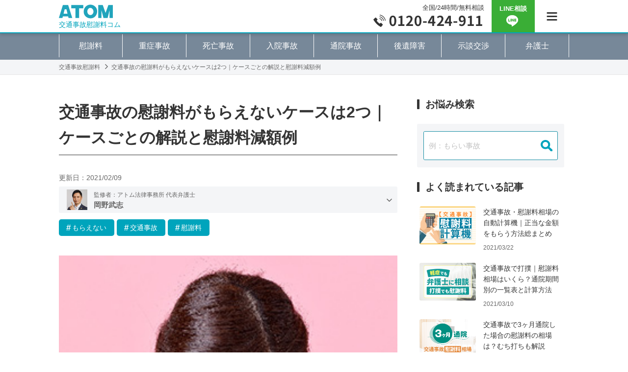

--- FILE ---
content_type: text/html; charset=UTF-8
request_url: https://xn--u9j691gec457gdmeqoat28s0li.com/archives/203891
body_size: 25606
content:
<!DOCTYPE html>
<html lang="ja" dir="ltr"><head>
    <meta http-equiv="content-language" content="ja">
    <meta http-equiv="X-UA-Compatible" content="IE=edge">
    <meta http-equiv="Content-Type" content="text/html; charset=UTF-8">
    <meta http-equiv="Content-Style-Type" content="text/css">
    <meta name="viewport" content="width=device-width, initial-scale=1.0, minimum-scale=1.0, maximum-scale=2.0, user-scalable=yes">
        <link rel="shortcut icon" type="image/x-icon" href="https://xn--u9j691gec457gdmeqoat28s0li.com/favicon.ico">
    <link rel="shortcut icon" href="https://xn--u9j691gec457gdmeqoat28s0li.com/favicon.png">
    <link rel="apple-touch-icon" href="https://xn--u9j691gec457gdmeqoat28s0li.com/apple-touch-icon-precomposed.png">
    <link rel="apple-touch-icon" href="https://xn--u9j691gec457gdmeqoat28s0li.com/apple-touch-icon.png">
    <link rel="stylesheet" href="https://xn--u9j691gec457gdmeqoat28s0li.com/wp-content/themes/isyaryounavi/css/reset.css" media="all">
    <link rel="stylesheet" href="https://xn--u9j691gec457gdmeqoat28s0li.com/wp-content/themes/isyaryounavi/css/common.css" media="all">
        
<!-- Google Tag Manager for WordPress by gtm4wp.com -->
<script data-cfasync="false" data-pagespeed-no-defer>
	var gtm4wp_datalayer_name = "dataLayer";
	var dataLayer = dataLayer || [];
</script>
<!-- End Google Tag Manager for WordPress by gtm4wp.com -->
<!-- Search Engine Optimization by Rank Math - https://rankmath.com/ -->
<title>交通事故の慰謝料がもらえないケースは2つ｜ケースごとの解説と慰謝料減額例 - 交通事故慰謝料コム</title>
<meta name="description" content="交通事故の被害者でありながら、慰謝料がもらえないケースについて解説しています。慰謝料がもらえない理由はおおきく2つあり、そのほか慰謝料が減額されるケースも存在します。"/>
<meta name="robots" content="follow, index, max-snippet:-1, max-video-preview:-1, max-image-preview:large"/>
<link rel="canonical" href="https://xn--u9j691gec457gdmeqoat28s0li.com/archives/203891" />
<meta property="og:locale" content="ja_JP" />
<meta property="og:type" content="article" />
<meta property="og:title" content="交通事故の慰謝料がもらえないケースは2つ｜ケースごとの解説と慰謝料減額例 - 交通事故慰謝料コム" />
<meta property="og:description" content="交通事故の被害者でありながら、慰謝料がもらえないケースについて解説しています。慰謝料がもらえない理由はおおきく2つあり、そのほか慰謝料が減額されるケースも存在します。" />
<meta property="og:url" content="https://xn--u9j691gec457gdmeqoat28s0li.com/archives/203891" />
<meta property="og:site_name" content="交通事故慰謝料コム" />
<meta property="article:tag" content="もらえない" />
<meta property="article:tag" content="交通事故" />
<meta property="article:tag" content="慰謝料" />
<meta property="og:updated_time" content="2021-02-09T16:45:46+09:00" />
<meta property="og:image" content="https://xn--u9j691gec457gdmeqoat28s0li.com/wp-content/uploads/hanrei_thumb_shujou3.jpg" />
<meta property="og:image:secure_url" content="https://xn--u9j691gec457gdmeqoat28s0li.com/wp-content/uploads/hanrei_thumb_shujou3.jpg" />
<meta property="og:image:width" content="300" />
<meta property="og:image:height" content="300" />
<meta property="og:image:alt" content="交通事故の慰謝料がもらえないケースは2つ｜ケースごとの解説と慰謝料減額例" />
<meta property="og:image:type" content="image/jpeg" />
<meta property="article:published_time" content="2021-02-03T11:58:09+09:00" />
<meta property="article:modified_time" content="2021-02-09T16:45:46+09:00" />
<meta name="twitter:card" content="summary_large_image" />
<meta name="twitter:title" content="交通事故の慰謝料がもらえないケースは2つ｜ケースごとの解説と慰謝料減額例 - 交通事故慰謝料コム" />
<meta name="twitter:description" content="交通事故の被害者でありながら、慰謝料がもらえないケースについて解説しています。慰謝料がもらえない理由はおおきく2つあり、そのほか慰謝料が減額されるケースも存在します。" />
<meta name="twitter:image" content="https://xn--u9j691gec457gdmeqoat28s0li.com/wp-content/uploads/hanrei_thumb_shujou3.jpg" />
<script type="application/ld+json" class="rank-math-schema">{"@context":"https://schema.org","@graph":[{"@type":["LegalService","Organization"],"@id":"https://xn--u9j691gec457gdmeqoat28s0li.com/#organization","name":"\u30a2\u30c8\u30e0\u6cd5\u5f8b\u4e8b\u52d9\u6240\u5f01\u8b77\u58eb\u6cd5\u4eba","url":"https://xn--u9j691gec457gdmeqoat28s0li.com","logo":{"@type":"ImageObject","@id":"https://xn--u9j691gec457gdmeqoat28s0li.com/#logo","url":"https://xn--u9j691gec457gdmeqoat28s0li.com/wp-content/uploads/logo.png","contentUrl":"https://xn--u9j691gec457gdmeqoat28s0li.com/wp-content/uploads/logo.png","caption":"\u4ea4\u901a\u4e8b\u6545\u6170\u8b1d\u6599\u30b3\u30e0","inLanguage":"ja","width":"512","height":"98"},"openingHours":["Monday,Tuesday,Wednesday,Thursday,Friday,Saturday,Sunday 09:00-17:00"],"image":{"@id":"https://xn--u9j691gec457gdmeqoat28s0li.com/#logo"}},{"@type":"WebSite","@id":"https://xn--u9j691gec457gdmeqoat28s0li.com/#website","url":"https://xn--u9j691gec457gdmeqoat28s0li.com","name":"\u4ea4\u901a\u4e8b\u6545\u6170\u8b1d\u6599\u30b3\u30e0","publisher":{"@id":"https://xn--u9j691gec457gdmeqoat28s0li.com/#organization"},"inLanguage":"ja"},{"@type":"ImageObject","@id":"https://xn--u9j691gec457gdmeqoat28s0li.com/wp-content/uploads/hanrei_thumb_shujou3.jpg","url":"https://xn--u9j691gec457gdmeqoat28s0li.com/wp-content/uploads/hanrei_thumb_shujou3.jpg","width":"300","height":"300","inLanguage":"ja"},{"@type":"WebPage","@id":"https://xn--u9j691gec457gdmeqoat28s0li.com/archives/203891#webpage","url":"https://xn--u9j691gec457gdmeqoat28s0li.com/archives/203891","name":"\u4ea4\u901a\u4e8b\u6545\u306e\u6170\u8b1d\u6599\u304c\u3082\u3089\u3048\u306a\u3044\u30b1\u30fc\u30b9\u306f2\u3064\uff5c\u30b1\u30fc\u30b9\u3054\u3068\u306e\u89e3\u8aac\u3068\u6170\u8b1d\u6599\u6e1b\u984d\u4f8b - \u4ea4\u901a\u4e8b\u6545\u6170\u8b1d\u6599\u30b3\u30e0","datePublished":"2021-02-03T11:58:09+09:00","dateModified":"2021-02-09T16:45:46+09:00","isPartOf":{"@id":"https://xn--u9j691gec457gdmeqoat28s0li.com/#website"},"primaryImageOfPage":{"@id":"https://xn--u9j691gec457gdmeqoat28s0li.com/wp-content/uploads/hanrei_thumb_shujou3.jpg"},"inLanguage":"ja"},{"@type":"Person","@id":"https://xn--u9j691gec457gdmeqoat28s0li.com/archives/203891#author","name":"\u7530\u4e2d\u3057\u304a\u308a","image":{"@type":"ImageObject","@id":"https://secure.gravatar.com/avatar/116898d31ba9eb125443b6e9e6e7d333?s=96&amp;d=mm&amp;r=g","url":"https://secure.gravatar.com/avatar/116898d31ba9eb125443b6e9e6e7d333?s=96&amp;d=mm&amp;r=g","caption":"\u7530\u4e2d\u3057\u304a\u308a","inLanguage":"ja"},"worksFor":{"@id":"https://xn--u9j691gec457gdmeqoat28s0li.com/#organization"}},{"@type":"NewsArticle","headline":"\u4ea4\u901a\u4e8b\u6545\u306e\u6170\u8b1d\u6599\u304c\u3082\u3089\u3048\u306a\u3044\u30b1\u30fc\u30b9\u306f2\u3064\uff5c\u30b1\u30fc\u30b9\u3054\u3068\u306e\u89e3\u8aac\u3068\u6170\u8b1d\u6599\u6e1b\u984d\u4f8b - \u4ea4\u901a\u4e8b\u6545\u6170\u8b1d\u6599\u30b3\u30e0","datePublished":"2021-02-03T11:58:09+09:00","dateModified":"2021-02-09T16:45:46+09:00","author":{"@id":"https://xn--u9j691gec457gdmeqoat28s0li.com/archives/203891#author","name":"\u7530\u4e2d\u3057\u304a\u308a"},"publisher":{"@id":"https://xn--u9j691gec457gdmeqoat28s0li.com/#organization"},"description":"\u4ea4\u901a\u4e8b\u6545\u306e\u88ab\u5bb3\u8005\u3067\u3042\u308a\u306a\u304c\u3089\u3001\u6170\u8b1d\u6599\u304c\u3082\u3089\u3048\u306a\u3044\u30b1\u30fc\u30b9\u306b\u3064\u3044\u3066\u89e3\u8aac\u3057\u3066\u3044\u307e\u3059\u3002\u6170\u8b1d\u6599\u304c\u3082\u3089\u3048\u306a\u3044\u7406\u7531\u306f\u304a\u304a\u304d\u304f2\u3064\u3042\u308a\u3001\u305d\u306e\u307b\u304b\u6170\u8b1d\u6599\u304c\u6e1b\u984d\u3055\u308c\u308b\u30b1\u30fc\u30b9\u3082\u5b58\u5728\u3057\u307e\u3059\u3002","name":"\u4ea4\u901a\u4e8b\u6545\u306e\u6170\u8b1d\u6599\u304c\u3082\u3089\u3048\u306a\u3044\u30b1\u30fc\u30b9\u306f2\u3064\uff5c\u30b1\u30fc\u30b9\u3054\u3068\u306e\u89e3\u8aac\u3068\u6170\u8b1d\u6599\u6e1b\u984d\u4f8b - \u4ea4\u901a\u4e8b\u6545\u6170\u8b1d\u6599\u30b3\u30e0","@id":"https://xn--u9j691gec457gdmeqoat28s0li.com/archives/203891#richSnippet","isPartOf":{"@id":"https://xn--u9j691gec457gdmeqoat28s0li.com/archives/203891#webpage"},"image":{"@id":"https://xn--u9j691gec457gdmeqoat28s0li.com/wp-content/uploads/hanrei_thumb_shujou3.jpg"},"inLanguage":"ja","mainEntityOfPage":{"@id":"https://xn--u9j691gec457gdmeqoat28s0li.com/archives/203891#webpage"}}]}</script>
<!-- /Rank Math WordPress SEO プラグイン -->

<link rel='dns-prefetch' href='//static.addtoany.com' />
<link rel='dns-prefetch' href='//ajax.googleapis.com' />
<link rel='dns-prefetch' href='//www.google-analytics.com' />
<link rel='dns-prefetch' href='//www.googletagmanager.com' />
<link rel='preconnect' href='https://www.google-analytics.com' />
<link rel='preconnect' href='https://www.googletagmanager.com' />
<script type="text/javascript">
/* <![CDATA[ */
window._wpemojiSettings = {"baseUrl":"https:\/\/s.w.org\/images\/core\/emoji\/15.0.3\/72x72\/","ext":".png","svgUrl":"https:\/\/s.w.org\/images\/core\/emoji\/15.0.3\/svg\/","svgExt":".svg","source":{"concatemoji":"https:\/\/xn--u9j691gec457gdmeqoat28s0li.com\/wp-includes\/js\/wp-emoji-release.min.js?ver=6.5.5"}};
/*! This file is auto-generated */
!function(i,n){var o,s,e;function c(e){try{var t={supportTests:e,timestamp:(new Date).valueOf()};sessionStorage.setItem(o,JSON.stringify(t))}catch(e){}}function p(e,t,n){e.clearRect(0,0,e.canvas.width,e.canvas.height),e.fillText(t,0,0);var t=new Uint32Array(e.getImageData(0,0,e.canvas.width,e.canvas.height).data),r=(e.clearRect(0,0,e.canvas.width,e.canvas.height),e.fillText(n,0,0),new Uint32Array(e.getImageData(0,0,e.canvas.width,e.canvas.height).data));return t.every(function(e,t){return e===r[t]})}function u(e,t,n){switch(t){case"flag":return n(e,"\ud83c\udff3\ufe0f\u200d\u26a7\ufe0f","\ud83c\udff3\ufe0f\u200b\u26a7\ufe0f")?!1:!n(e,"\ud83c\uddfa\ud83c\uddf3","\ud83c\uddfa\u200b\ud83c\uddf3")&&!n(e,"\ud83c\udff4\udb40\udc67\udb40\udc62\udb40\udc65\udb40\udc6e\udb40\udc67\udb40\udc7f","\ud83c\udff4\u200b\udb40\udc67\u200b\udb40\udc62\u200b\udb40\udc65\u200b\udb40\udc6e\u200b\udb40\udc67\u200b\udb40\udc7f");case"emoji":return!n(e,"\ud83d\udc26\u200d\u2b1b","\ud83d\udc26\u200b\u2b1b")}return!1}function f(e,t,n){var r="undefined"!=typeof WorkerGlobalScope&&self instanceof WorkerGlobalScope?new OffscreenCanvas(300,150):i.createElement("canvas"),a=r.getContext("2d",{willReadFrequently:!0}),o=(a.textBaseline="top",a.font="600 32px Arial",{});return e.forEach(function(e){o[e]=t(a,e,n)}),o}function t(e){var t=i.createElement("script");t.src=e,t.defer=!0,i.head.appendChild(t)}"undefined"!=typeof Promise&&(o="wpEmojiSettingsSupports",s=["flag","emoji"],n.supports={everything:!0,everythingExceptFlag:!0},e=new Promise(function(e){i.addEventListener("DOMContentLoaded",e,{once:!0})}),new Promise(function(t){var n=function(){try{var e=JSON.parse(sessionStorage.getItem(o));if("object"==typeof e&&"number"==typeof e.timestamp&&(new Date).valueOf()<e.timestamp+604800&&"object"==typeof e.supportTests)return e.supportTests}catch(e){}return null}();if(!n){if("undefined"!=typeof Worker&&"undefined"!=typeof OffscreenCanvas&&"undefined"!=typeof URL&&URL.createObjectURL&&"undefined"!=typeof Blob)try{var e="postMessage("+f.toString()+"("+[JSON.stringify(s),u.toString(),p.toString()].join(",")+"));",r=new Blob([e],{type:"text/javascript"}),a=new Worker(URL.createObjectURL(r),{name:"wpTestEmojiSupports"});return void(a.onmessage=function(e){c(n=e.data),a.terminate(),t(n)})}catch(e){}c(n=f(s,u,p))}t(n)}).then(function(e){for(var t in e)n.supports[t]=e[t],n.supports.everything=n.supports.everything&&n.supports[t],"flag"!==t&&(n.supports.everythingExceptFlag=n.supports.everythingExceptFlag&&n.supports[t]);n.supports.everythingExceptFlag=n.supports.everythingExceptFlag&&!n.supports.flag,n.DOMReady=!1,n.readyCallback=function(){n.DOMReady=!0}}).then(function(){return e}).then(function(){var e;n.supports.everything||(n.readyCallback(),(e=n.source||{}).concatemoji?t(e.concatemoji):e.wpemoji&&e.twemoji&&(t(e.twemoji),t(e.wpemoji)))}))}((window,document),window._wpemojiSettings);
/* ]]> */
</script>
<style id='wp-emoji-styles-inline-css' type='text/css'>

	img.wp-smiley, img.emoji {
		display: inline !important;
		border: none !important;
		box-shadow: none !important;
		height: 1em !important;
		width: 1em !important;
		margin: 0 0.07em !important;
		vertical-align: -0.1em !important;
		background: none !important;
		padding: 0 !important;
	}
</style>
<link rel='stylesheet' id='wp-block-library-css' href='https://xn--u9j691gec457gdmeqoat28s0li.com/wp-includes/css/dist/block-library/style.min.css?ver=6.5.5' type='text/css' media='all' />
<style id='safe-svg-svg-icon-style-inline-css' type='text/css'>
.safe-svg-cover{text-align:center}.safe-svg-cover .safe-svg-inside{display:inline-block;max-width:100%}.safe-svg-cover svg{height:100%;max-height:100%;max-width:100%;width:100%}

</style>
<style id='rank-math-toc-block-style-inline-css' type='text/css'>
.wp-block-rank-math-toc-block nav ol{counter-reset:item}.wp-block-rank-math-toc-block nav ol li{display:block}.wp-block-rank-math-toc-block nav ol li:before{content:counters(item, ".") ". ";counter-increment:item}

</style>
<style id='rank-math-rich-snippet-style-inline-css' type='text/css'>
/*!
* Plugin:  Rank Math
* URL: https://rankmath.com/wordpress/plugin/seo-suite/
* Name:  rank-math-review-snippet.css
*/@-webkit-keyframes spin{0%{-webkit-transform:rotate(0deg)}100%{-webkit-transform:rotate(-360deg)}}@keyframes spin{0%{-webkit-transform:rotate(0deg)}100%{-webkit-transform:rotate(-360deg)}}@keyframes bounce{from{-webkit-transform:translateY(0px);transform:translateY(0px)}to{-webkit-transform:translateY(-5px);transform:translateY(-5px)}}@-webkit-keyframes bounce{from{-webkit-transform:translateY(0px);transform:translateY(0px)}to{-webkit-transform:translateY(-5px);transform:translateY(-5px)}}@-webkit-keyframes loading{0%{background-size:20% 50% ,20% 50% ,20% 50%}20%{background-size:20% 20% ,20% 50% ,20% 50%}40%{background-size:20% 100%,20% 20% ,20% 50%}60%{background-size:20% 50% ,20% 100%,20% 20%}80%{background-size:20% 50% ,20% 50% ,20% 100%}100%{background-size:20% 50% ,20% 50% ,20% 50%}}@keyframes loading{0%{background-size:20% 50% ,20% 50% ,20% 50%}20%{background-size:20% 20% ,20% 50% ,20% 50%}40%{background-size:20% 100%,20% 20% ,20% 50%}60%{background-size:20% 50% ,20% 100%,20% 20%}80%{background-size:20% 50% ,20% 50% ,20% 100%}100%{background-size:20% 50% ,20% 50% ,20% 50%}}:root{--rankmath-wp-adminbar-height: 0}#rank-math-rich-snippet-wrapper{overflow:hidden}#rank-math-rich-snippet-wrapper h5.rank-math-title{display:block;font-size:18px;line-height:1.4}#rank-math-rich-snippet-wrapper .rank-math-review-image{float:right;max-width:40%;margin-left:15px}#rank-math-rich-snippet-wrapper .rank-math-review-data{margin-bottom:15px}#rank-math-rich-snippet-wrapper .rank-math-total-wrapper{width:100%;padding:0 0 20px 0;float:left;clear:both;position:relative;-webkit-box-sizing:border-box;box-sizing:border-box}#rank-math-rich-snippet-wrapper .rank-math-total-wrapper .rank-math-total{border:0;display:block;margin:0;width:auto;float:left;text-align:left;padding:0;font-size:24px;line-height:1;font-weight:700;-webkit-box-sizing:border-box;box-sizing:border-box;overflow:hidden}#rank-math-rich-snippet-wrapper .rank-math-total-wrapper .rank-math-review-star{float:left;margin-left:15px;margin-top:5px;position:relative;z-index:99;line-height:1}#rank-math-rich-snippet-wrapper .rank-math-total-wrapper .rank-math-review-star .rank-math-review-result-wrapper{display:inline-block;white-space:nowrap;position:relative;color:#e7e7e7}#rank-math-rich-snippet-wrapper .rank-math-total-wrapper .rank-math-review-star .rank-math-review-result-wrapper .rank-math-review-result{position:absolute;top:0;left:0;overflow:hidden;white-space:nowrap;color:#ffbe01}#rank-math-rich-snippet-wrapper .rank-math-total-wrapper .rank-math-review-star .rank-math-review-result-wrapper i{font-size:18px;-webkit-text-stroke-width:1px;font-style:normal;padding:0 2px;line-height:inherit}#rank-math-rich-snippet-wrapper .rank-math-total-wrapper .rank-math-review-star .rank-math-review-result-wrapper i:before{content:"\2605"}body.rtl #rank-math-rich-snippet-wrapper .rank-math-review-image{float:left;margin-left:0;margin-right:15px}body.rtl #rank-math-rich-snippet-wrapper .rank-math-total-wrapper .rank-math-total{float:right}body.rtl #rank-math-rich-snippet-wrapper .rank-math-total-wrapper .rank-math-review-star{float:right;margin-left:0;margin-right:15px}body.rtl #rank-math-rich-snippet-wrapper .rank-math-total-wrapper .rank-math-review-star .rank-math-review-result{left:auto;right:0}@media screen and (max-width: 480px){#rank-math-rich-snippet-wrapper .rank-math-review-image{display:block;max-width:100%;width:100%;text-align:center;margin-right:0}#rank-math-rich-snippet-wrapper .rank-math-review-data{clear:both}}.clear{clear:both}

</style>
<style id='classic-theme-styles-inline-css' type='text/css'>
/*! This file is auto-generated */
.wp-block-button__link{color:#fff;background-color:#32373c;border-radius:9999px;box-shadow:none;text-decoration:none;padding:calc(.667em + 2px) calc(1.333em + 2px);font-size:1.125em}.wp-block-file__button{background:#32373c;color:#fff;text-decoration:none}
</style>
<style id='global-styles-inline-css' type='text/css'>
body{--wp--preset--color--black: #000000;--wp--preset--color--cyan-bluish-gray: #abb8c3;--wp--preset--color--white: #ffffff;--wp--preset--color--pale-pink: #f78da7;--wp--preset--color--vivid-red: #cf2e2e;--wp--preset--color--luminous-vivid-orange: #ff6900;--wp--preset--color--luminous-vivid-amber: #fcb900;--wp--preset--color--light-green-cyan: #7bdcb5;--wp--preset--color--vivid-green-cyan: #00d084;--wp--preset--color--pale-cyan-blue: #8ed1fc;--wp--preset--color--vivid-cyan-blue: #0693e3;--wp--preset--color--vivid-purple: #9b51e0;--wp--preset--gradient--vivid-cyan-blue-to-vivid-purple: linear-gradient(135deg,rgba(6,147,227,1) 0%,rgb(155,81,224) 100%);--wp--preset--gradient--light-green-cyan-to-vivid-green-cyan: linear-gradient(135deg,rgb(122,220,180) 0%,rgb(0,208,130) 100%);--wp--preset--gradient--luminous-vivid-amber-to-luminous-vivid-orange: linear-gradient(135deg,rgba(252,185,0,1) 0%,rgba(255,105,0,1) 100%);--wp--preset--gradient--luminous-vivid-orange-to-vivid-red: linear-gradient(135deg,rgba(255,105,0,1) 0%,rgb(207,46,46) 100%);--wp--preset--gradient--very-light-gray-to-cyan-bluish-gray: linear-gradient(135deg,rgb(238,238,238) 0%,rgb(169,184,195) 100%);--wp--preset--gradient--cool-to-warm-spectrum: linear-gradient(135deg,rgb(74,234,220) 0%,rgb(151,120,209) 20%,rgb(207,42,186) 40%,rgb(238,44,130) 60%,rgb(251,105,98) 80%,rgb(254,248,76) 100%);--wp--preset--gradient--blush-light-purple: linear-gradient(135deg,rgb(255,206,236) 0%,rgb(152,150,240) 100%);--wp--preset--gradient--blush-bordeaux: linear-gradient(135deg,rgb(254,205,165) 0%,rgb(254,45,45) 50%,rgb(107,0,62) 100%);--wp--preset--gradient--luminous-dusk: linear-gradient(135deg,rgb(255,203,112) 0%,rgb(199,81,192) 50%,rgb(65,88,208) 100%);--wp--preset--gradient--pale-ocean: linear-gradient(135deg,rgb(255,245,203) 0%,rgb(182,227,212) 50%,rgb(51,167,181) 100%);--wp--preset--gradient--electric-grass: linear-gradient(135deg,rgb(202,248,128) 0%,rgb(113,206,126) 100%);--wp--preset--gradient--midnight: linear-gradient(135deg,rgb(2,3,129) 0%,rgb(40,116,252) 100%);--wp--preset--font-size--small: 13px;--wp--preset--font-size--medium: 20px;--wp--preset--font-size--large: 36px;--wp--preset--font-size--x-large: 42px;--wp--preset--spacing--20: 0.44rem;--wp--preset--spacing--30: 0.67rem;--wp--preset--spacing--40: 1rem;--wp--preset--spacing--50: 1.5rem;--wp--preset--spacing--60: 2.25rem;--wp--preset--spacing--70: 3.38rem;--wp--preset--spacing--80: 5.06rem;--wp--preset--shadow--natural: 6px 6px 9px rgba(0, 0, 0, 0.2);--wp--preset--shadow--deep: 12px 12px 50px rgba(0, 0, 0, 0.4);--wp--preset--shadow--sharp: 6px 6px 0px rgba(0, 0, 0, 0.2);--wp--preset--shadow--outlined: 6px 6px 0px -3px rgba(255, 255, 255, 1), 6px 6px rgba(0, 0, 0, 1);--wp--preset--shadow--crisp: 6px 6px 0px rgba(0, 0, 0, 1);}:where(.is-layout-flex){gap: 0.5em;}:where(.is-layout-grid){gap: 0.5em;}body .is-layout-flex{display: flex;}body .is-layout-flex{flex-wrap: wrap;align-items: center;}body .is-layout-flex > *{margin: 0;}body .is-layout-grid{display: grid;}body .is-layout-grid > *{margin: 0;}:where(.wp-block-columns.is-layout-flex){gap: 2em;}:where(.wp-block-columns.is-layout-grid){gap: 2em;}:where(.wp-block-post-template.is-layout-flex){gap: 1.25em;}:where(.wp-block-post-template.is-layout-grid){gap: 1.25em;}.has-black-color{color: var(--wp--preset--color--black) !important;}.has-cyan-bluish-gray-color{color: var(--wp--preset--color--cyan-bluish-gray) !important;}.has-white-color{color: var(--wp--preset--color--white) !important;}.has-pale-pink-color{color: var(--wp--preset--color--pale-pink) !important;}.has-vivid-red-color{color: var(--wp--preset--color--vivid-red) !important;}.has-luminous-vivid-orange-color{color: var(--wp--preset--color--luminous-vivid-orange) !important;}.has-luminous-vivid-amber-color{color: var(--wp--preset--color--luminous-vivid-amber) !important;}.has-light-green-cyan-color{color: var(--wp--preset--color--light-green-cyan) !important;}.has-vivid-green-cyan-color{color: var(--wp--preset--color--vivid-green-cyan) !important;}.has-pale-cyan-blue-color{color: var(--wp--preset--color--pale-cyan-blue) !important;}.has-vivid-cyan-blue-color{color: var(--wp--preset--color--vivid-cyan-blue) !important;}.has-vivid-purple-color{color: var(--wp--preset--color--vivid-purple) !important;}.has-black-background-color{background-color: var(--wp--preset--color--black) !important;}.has-cyan-bluish-gray-background-color{background-color: var(--wp--preset--color--cyan-bluish-gray) !important;}.has-white-background-color{background-color: var(--wp--preset--color--white) !important;}.has-pale-pink-background-color{background-color: var(--wp--preset--color--pale-pink) !important;}.has-vivid-red-background-color{background-color: var(--wp--preset--color--vivid-red) !important;}.has-luminous-vivid-orange-background-color{background-color: var(--wp--preset--color--luminous-vivid-orange) !important;}.has-luminous-vivid-amber-background-color{background-color: var(--wp--preset--color--luminous-vivid-amber) !important;}.has-light-green-cyan-background-color{background-color: var(--wp--preset--color--light-green-cyan) !important;}.has-vivid-green-cyan-background-color{background-color: var(--wp--preset--color--vivid-green-cyan) !important;}.has-pale-cyan-blue-background-color{background-color: var(--wp--preset--color--pale-cyan-blue) !important;}.has-vivid-cyan-blue-background-color{background-color: var(--wp--preset--color--vivid-cyan-blue) !important;}.has-vivid-purple-background-color{background-color: var(--wp--preset--color--vivid-purple) !important;}.has-black-border-color{border-color: var(--wp--preset--color--black) !important;}.has-cyan-bluish-gray-border-color{border-color: var(--wp--preset--color--cyan-bluish-gray) !important;}.has-white-border-color{border-color: var(--wp--preset--color--white) !important;}.has-pale-pink-border-color{border-color: var(--wp--preset--color--pale-pink) !important;}.has-vivid-red-border-color{border-color: var(--wp--preset--color--vivid-red) !important;}.has-luminous-vivid-orange-border-color{border-color: var(--wp--preset--color--luminous-vivid-orange) !important;}.has-luminous-vivid-amber-border-color{border-color: var(--wp--preset--color--luminous-vivid-amber) !important;}.has-light-green-cyan-border-color{border-color: var(--wp--preset--color--light-green-cyan) !important;}.has-vivid-green-cyan-border-color{border-color: var(--wp--preset--color--vivid-green-cyan) !important;}.has-pale-cyan-blue-border-color{border-color: var(--wp--preset--color--pale-cyan-blue) !important;}.has-vivid-cyan-blue-border-color{border-color: var(--wp--preset--color--vivid-cyan-blue) !important;}.has-vivid-purple-border-color{border-color: var(--wp--preset--color--vivid-purple) !important;}.has-vivid-cyan-blue-to-vivid-purple-gradient-background{background: var(--wp--preset--gradient--vivid-cyan-blue-to-vivid-purple) !important;}.has-light-green-cyan-to-vivid-green-cyan-gradient-background{background: var(--wp--preset--gradient--light-green-cyan-to-vivid-green-cyan) !important;}.has-luminous-vivid-amber-to-luminous-vivid-orange-gradient-background{background: var(--wp--preset--gradient--luminous-vivid-amber-to-luminous-vivid-orange) !important;}.has-luminous-vivid-orange-to-vivid-red-gradient-background{background: var(--wp--preset--gradient--luminous-vivid-orange-to-vivid-red) !important;}.has-very-light-gray-to-cyan-bluish-gray-gradient-background{background: var(--wp--preset--gradient--very-light-gray-to-cyan-bluish-gray) !important;}.has-cool-to-warm-spectrum-gradient-background{background: var(--wp--preset--gradient--cool-to-warm-spectrum) !important;}.has-blush-light-purple-gradient-background{background: var(--wp--preset--gradient--blush-light-purple) !important;}.has-blush-bordeaux-gradient-background{background: var(--wp--preset--gradient--blush-bordeaux) !important;}.has-luminous-dusk-gradient-background{background: var(--wp--preset--gradient--luminous-dusk) !important;}.has-pale-ocean-gradient-background{background: var(--wp--preset--gradient--pale-ocean) !important;}.has-electric-grass-gradient-background{background: var(--wp--preset--gradient--electric-grass) !important;}.has-midnight-gradient-background{background: var(--wp--preset--gradient--midnight) !important;}.has-small-font-size{font-size: var(--wp--preset--font-size--small) !important;}.has-medium-font-size{font-size: var(--wp--preset--font-size--medium) !important;}.has-large-font-size{font-size: var(--wp--preset--font-size--large) !important;}.has-x-large-font-size{font-size: var(--wp--preset--font-size--x-large) !important;}
.wp-block-navigation a:where(:not(.wp-element-button)){color: inherit;}
:where(.wp-block-post-template.is-layout-flex){gap: 1.25em;}:where(.wp-block-post-template.is-layout-grid){gap: 1.25em;}
:where(.wp-block-columns.is-layout-flex){gap: 2em;}:where(.wp-block-columns.is-layout-grid){gap: 2em;}
.wp-block-pullquote{font-size: 1.5em;line-height: 1.6;}
</style>
<link rel='stylesheet' id='pz-linkcard-css' href='//xn--u9j691gec457gdmeqoat28s0li.com/wp-content/uploads/pz-linkcard/style.css?ver=2.5.3.1.6' type='text/css' media='all' />
<link rel='stylesheet' id='addtoany-css' href='https://xn--u9j691gec457gdmeqoat28s0li.com/wp-content/plugins/add-to-any/addtoany.min.css?ver=1.16' type='text/css' media='all' />
<link rel='stylesheet' id='dashicons-css' href='https://xn--u9j691gec457gdmeqoat28s0li.com/wp-includes/css/dashicons.min.css?ver=6.5.5' type='text/css' media='all' />
<script type="text/javascript" id="addtoany-core-js-before">
/* <![CDATA[ */
window.a2a_config=window.a2a_config||{};a2a_config.callbacks=[];a2a_config.overlays=[];a2a_config.templates={};a2a_localize = {
	Share: "共有",
	Save: "ブックマーク",
	Subscribe: "購読",
	Email: "メール",
	Bookmark: "ブックマーク",
	ShowAll: "すべて表示する",
	ShowLess: "小さく表示する",
	FindServices: "サービスを探す",
	FindAnyServiceToAddTo: "追加するサービスを今すぐ探す",
	PoweredBy: "Powered by",
	ShareViaEmail: "メールでシェアする",
	SubscribeViaEmail: "メールで購読する",
	BookmarkInYourBrowser: "ブラウザにブックマーク",
	BookmarkInstructions: "このページをブックマークするには、 Ctrl+D または \u2318+D を押下。",
	AddToYourFavorites: "お気に入りに追加",
	SendFromWebOrProgram: "任意のメールアドレスまたはメールプログラムから送信",
	EmailProgram: "メールプログラム",
	More: "詳細&#8230;",
	ThanksForSharing: "共有ありがとうございます !",
	ThanksForFollowing: "フォローありがとうございます !"
};
/* ]]> */
</script>
<script type="text/javascript" defer src="https://static.addtoany.com/menu/page.js" id="addtoany-core-js"></script>
<script type="text/javascript" src="//ajax.googleapis.com/ajax/libs/jquery/1.12.4/jquery.min.js" id="jquery-js"></script>
<script type="text/javascript" defer src="https://xn--u9j691gec457gdmeqoat28s0li.com/wp-content/plugins/add-to-any/addtoany.min.js?ver=1.1" id="addtoany-jquery-js"></script>
<link rel="https://api.w.org/" href="https://xn--u9j691gec457gdmeqoat28s0li.com/wp-json/" /><link rel="alternate" type="application/json" href="https://xn--u9j691gec457gdmeqoat28s0li.com/wp-json/wp/v2/archives/203891" /><link rel="EditURI" type="application/rsd+xml" title="RSD" href="https://xn--u9j691gec457gdmeqoat28s0li.com/xmlrpc.php?rsd" />
<meta name="generator" content="WordPress 6.5.5" />
<link rel='shortlink' href='https://xn--u9j691gec457gdmeqoat28s0li.com/?p=203891' />
<link rel="alternate" type="application/json+oembed" href="https://xn--u9j691gec457gdmeqoat28s0li.com/wp-json/oembed/1.0/embed?url=https%3A%2F%2Fxn--u9j691gec457gdmeqoat28s0li.com%2Farchives%2F203891" />
<link rel="alternate" type="text/xml+oembed" href="https://xn--u9j691gec457gdmeqoat28s0li.com/wp-json/oembed/1.0/embed?url=https%3A%2F%2Fxn--u9j691gec457gdmeqoat28s0li.com%2Farchives%2F203891&#038;format=xml" />

<!-- Google Tag Manager for WordPress by gtm4wp.com -->
<!-- GTM Container placement set to footer -->
<script data-cfasync="false" data-pagespeed-no-defer>
	var dataLayer_content = {"pagePostType":"archives","pagePostType2":"single-archives","pageAttributes":["%e3%82%82%e3%82%89%e3%81%88%e3%81%aa%e3%81%84","%e4%ba%a4%e9%80%9a%e4%ba%8b%e6%95%85","%e6%85%b0%e8%ac%9d%e6%96%99"],"pagePostAuthor":"田中しおり"};
	dataLayer.push( dataLayer_content );
</script>
<script data-cfasync="false">
(function(w,d,s,l,i){w[l]=w[l]||[];w[l].push({'gtm.start':
new Date().getTime(),event:'gtm.js'});var f=d.getElementsByTagName(s)[0],
j=d.createElement(s),dl=l!='dataLayer'?'&l='+l:'';j.async=true;j.src=
'//www.googletagmanager.com/gtm.js?id='+i+dl;f.parentNode.insertBefore(j,f);
})(window,document,'script','dataLayer','GTM-5VGFHVM');
</script>
<!-- End Google Tag Manager for WordPress by gtm4wp.com --><style type="text/css">.broken_link, a.broken_link {
	text-decoration: line-through;
}</style><style type="text/css">.blue-message {
background: none repeat scroll 0 0 #3399ff;
    color: #ffffff;
    text-shadow: none;
    font-size: 14px;
    line-height: 24px;
    padding: 10px;
} 
.green-message {
background: none repeat scroll 0 0 #8cc14c;
    color: #ffffff;
    text-shadow: none;
    font-size: 14px;
    line-height: 24px;
    padding: 10px;
} 
.orange-message {
background: none repeat scroll 0 0 #faa732;
    color: #ffffff;
    text-shadow: none;
    font-size: 14px;
    line-height: 24px;
    padding: 10px;
} 
.red-message {
background: none repeat scroll 0 0 #da4d31;
    color: #ffffff;
    text-shadow: none;
    font-size: 14px;
    line-height: 24px;
    padding: 10px;
} 
.grey-message {
background: none repeat scroll 0 0 #53555c;
    color: #ffffff;
    text-shadow: none;
    font-size: 14px;
    line-height: 24px;
    padding: 10px;
} 
.left-block {
background: none repeat scroll 0 0px, radial-gradient(ellipse at center center, #ffffff 0%, #f2f2f2 100%) repeat scroll 0 0 rgba(0, 0, 0, 0);
    color: #8b8e97;
    padding: 10px;
    margin: 10px;
    float: left;
} 
.right-block {
background: none repeat scroll 0 0px, radial-gradient(ellipse at center center, #ffffff 0%, #f2f2f2 100%) repeat scroll 0 0 rgba(0, 0, 0, 0);
    color: #8b8e97;
    padding: 10px;
    margin: 10px;
    float: right;
} 
.blockquotes {
background: none;
    border-left: 5px solid #f1f1f1;
    color: #8B8E97;
    font-size: 14px;
    font-style: italic;
    line-height: 22px;
    padding-left: 15px;
    padding: 10px;
    width: 60%;
    float: left;
} 
</style><link rel="icon" href="https://xn--u9j691gec457gdmeqoat28s0li.com/wp-content/uploads/favicon-150x150.png" sizes="32x32" />
<link rel="icon" href="https://xn--u9j691gec457gdmeqoat28s0li.com/wp-content/uploads/favicon.png" sizes="192x192" />
<link rel="apple-touch-icon" href="https://xn--u9j691gec457gdmeqoat28s0li.com/wp-content/uploads/favicon.png" />
<meta name="msapplication-TileImage" content="https://xn--u9j691gec457gdmeqoat28s0li.com/wp-content/uploads/favicon.png" />
    <script>var $ = jQuery.noConflict();</script>

    
    

    
  </head>
  <body>


    <header class="header ">
      <!--トップページ-->
              <!--トップページ以外-->
        <div class="header__inner">
          <a href="https://xn--u9j691gec457gdmeqoat28s0li.com" class="toplogo">
            <img width="72" height="18" src="https://xn--u9j691gec457gdmeqoat28s0li.com/wp-content/uploads/logo.svg" class="attachment-full size-full" alt="ATOM" decoding="async" />            <p class="logotxt">交通事故慰謝料コム</p>
          </a>
          <div class="header__contact pc">
            <a href="tel:0120-424-911" class="tel">
              <p class="subtxt">全国/24時間/無料相談</p>
              <p class="maintxt">
                  <img width="249" height="28" src="https://xn--u9j691gec457gdmeqoat28s0li.com/wp-content/uploads/telnum_black.svg" class="attachment-full size-full" alt="0120-424-911" decoding="async" /></p>
            </a>
            <a href="https://line.naver.jp/ti/p/TeVYIzJIu5" class="Line GT_header" target="_blank">
              <p class="subtxt">LINE相談</p>
              <p class="maintxt">
                  <img width="25" height="23" src="https://xn--u9j691gec457gdmeqoat28s0li.com/wp-content/uploads/sns-line.svg" class="lineicon" alt="" decoding="async" /></p>
            </a>
          </div>
        
        <a class="open_button hummenu">
          <div class="humbtn">
            <span></span>
            <span></span>
            <span></span>
          </div>
        </a>
        <div class="openmenu">
			<article class="openmenu_contact">
				<div class="title_area">
				<h2>交通事故慰謝料の<br>無料相談はこちら</h2>
				<p>お気軽にご連絡ください</p>
				</div>
				<div class="button_area">
					<a class="Tel GT_spmenu" href="tel:0120-424-911">
						<span class="sub">タップで電話をかける</span>
						<span class="main">
							<img src="https://xn--u9j691gec457gdmeqoat28s0li.com/wp-content/themes/isyaryounavi/img/common/santenset_telnumber.svg" alt="0120-424-911">
						</span>
						<span class="sub2"><span class="waku">電話受付</span>24時間365日全国対応！</span>
					</a>
					<div class="flex">
						<a class="Line GT_spmenu" href="https://line.naver.jp/ti/p/TeVYIzJIu5" target="_blank">
						<i class="lineicon"></i>LINEで無料相談</a>
						<a class="Mail GT_spmenu" href="https://atomfirm.com/contact?typ=kotsu#form__" target="_blank"><i class="mailicon"></i>メールで無料相談</a>
					</div>
				</div>
			</article>

          <section class="openmenu__navmenu">
            <article class="navmenu__item">
              <h2 class="ttl">お悩みを選ぶ</h2>
              <ul class="navlist">
                    <li><a href="/1-1">慰謝料</a></li>
                    <li><a href="/archives/185305">重症事故</a></li>
                    <li><a href="/3-3">死亡事故</a></li>
                    <li><a href="/4-5">入院事故</a></li>
                    <li><a href="/archives/180914">通院事故</a></li>
                    <li><a href="/archives/181323">後遺障害</a></li>
                    <li><a href="/archives/185306">示談交渉</a></li>
                    <li><a href="/archives/185312">弁護士</a></li>
              </ul>
            </article>

            <article class="navmenu__item">
              <h2 class="ttl">弁護士メニュー</h2>
              <ul class="navlist col1">
                <li><a href="/archives/185331">無料相談のご案内</a></li>
                <li><a href="/jiko-nagare">解決までの流れ</a></li>
                <li><a href="/archives/184980">弁護士に依頼するメリット</a></li>
                <li><a href="/archives/185323">弁護士費用の基本</a></li>
                <li><a href="/profile">弁護士紹介</a></li>
              </ul>
            </article>

            <article class="navmenu__item">
              <h2 class="ttl">計算・診断ツール</h2>
              <ul class="navlist col1">
                <li><a href="/1-1">交通事故の慰謝料計算機</a></li>
                <li><a href="/archives/185313">休業損害計算機</a></li>
                <li><a href="/diagnosis">弁護士必要性診断</a></li>
              </ul>
            </article>

            <article class="navmenu__item">
              <h2 class="ttl">実績・判例</h2>
              <ul class="navlist col1">
                <li><a href="/case">事故判例</a></li>
                <li><a href="/jisseki">解決実績</a></li>
                <li><a href="/zougaku">増額実績</a></li>
                <li><a href="/voice">お客様の声</a></li>
              </ul>
            </article>

            <article class="navmenu__item">
              <h2 class="ttl">コーポレート</h2>
              <ul class="navlist col1">
                <li><a href="https://atomfirm.com/">アトム法律事務所弁護士法人グループ</a></li>
              </ul>
            </article>
          </section>

          <article class="openmenu__sns">
			<a href="https://twitter.com/atombengo" target="_blank" rel="nofollow noopener">
                <img width="42" height="42" src="https://xn--u9j691gec457gdmeqoat28s0li.com/wp-content/uploads/sns-round-x-black.svg" class="attachment-full size-full" alt="" decoding="async" /></a>
            <a href="https://www.facebook.com/atombengo/" target="_blank" rel="nofollow noopener">
                <img width="42" height="42" src="https://xn--u9j691gec457gdmeqoat28s0li.com/wp-content/uploads/sns-round-fb-black.svg" class="attachment-full size-full" alt="" decoding="async" /></a>
			<a href="https://www.youtube.com/channel/UCl8E6NsjN979gbMBdztF48g" target="_blank" rel="nofollow noopener">
                <img width="42" height="42" src="https://xn--u9j691gec457gdmeqoat28s0li.com/wp-content/uploads/sns-round-yt-black.svg" class="attachment-full size-full" alt="" decoding="async" />            </a>

          </article>

          </div><!--openmenu-->

        </div><!--header__inner-->

      </header>
      <nav class="navi-common pc ">
        <ul class="globalnav">
            <li><a href="/1−1">慰謝料</a></li>
            <li><a href="/archives/185305">重症事故</a></li>
            <li><a href="/3-3">死亡事故</a></li>
            <li><a href="/4-5">入院事故</a></li>
            <li><a href="/archives/180914">通院事故</a></li>
            <li><a href="/archives/181323">後遺障害</a></li>
            <li><a href="/archives/185306">示談交渉</a></li>
            <li><a href="/archives/185312">弁護士</a></li>

        </ul>
      </nav>



<div class="breadcrumb">
    <ol class="bread-list" vocab="https://schema.org/" typeof="BreadcrumbList">
        <li property="itemListElement" typeof="ListItem">
            <a property="item" typeof="WebPage" href="https://xn--u9j691gec457gdmeqoat28s0li.com" itemprop="url">
                <span property="name">交通事故慰謝料</span>
            </a><i></i>
            <meta property="position" content=" 1 ">
        </li>
        <li property="itemListElement" typeof="ListItem" >
                <span property="name">交通事故の慰謝料がもらえないケースは2つ｜ケースごとの解説と慰謝料減額例</span>
                <meta property="position" content=" 2 ">
                </li>    </ol>
</div>
<main class="main media_post">


  <section class="main_section main_width single">
    <div class="page_ttl">
      <h1 class="page_ttl_txt single">交通事故の慰謝料がもらえないケースは2つ｜ケースごとの解説と慰謝料減額例</h1>
    </div>

			
			<div class="single repo-content">

            <div class="reposet">
              <div class="repoinfo">
                <p class="repoinfo_item">更新日：<time class="page_ttl_sub update time_item">2021/02/09</time></p>
      					<input type="checkbox" class="kansyusya_toggle" id="kansyusya_chk">
      					<label for="kansyusya_chk" class="kansyusya_chk">
      						<div href="https://atomfirm.com/profile/okano_takeshi" class="repoinfo_item kansyusya">
                			<img width="250" height="250" src="https://xn--u9j691gec457gdmeqoat28s0li.com/wp-content/uploads/kansyusya-okano.png" class="attachment-full size-full" alt="" decoding="async" fetchpriority="high" srcset="https://xn--u9j691gec457gdmeqoat28s0li.com/wp-content/uploads/kansyusya-okano.png 250w, https://xn--u9j691gec457gdmeqoat28s0li.com/wp-content/uploads/kansyusya-okano-150x150.png 150w" sizes="(max-width: 250px) 100vw, 250px" />               			<p class="txt">監修者：アトム法律事務所 代表弁護士<span class="name"><br>岡野武志</span></p>
      						</div>
      						<p class="kansyusya_hidden">第二東京弁護士会所属。交通事故に遭ってしまったらまず何をすれば良いのか、また今後どうなっていくのかご存じの方は少ないのが現状です。<br>「交通事故慰謝料コム 」では、交通事故に遭った直後に行うべきことや入院・通院中に起こる出来事、保険会社との示談交渉や慰謝料の解決方法を詳しく解説しています。<br>アトム法律事務所では、全国24時間、無料相談窓口を設けておりますので、お困りごとがあればいつでもご連絡ください。<br>早い段階からしっかりと対策を立てていきましょう。</p>
      					</label>
              </div>
              <div class="repoinfo2">
                                  <div class="taglist">
                    <span class="tagS_item"><a href="https://xn--u9j691gec457gdmeqoat28s0li.com/tag/%e3%82%82%e3%82%89%e3%81%88%e3%81%aa%e3%81%84" rel="tag">もらえない</a> </span><span class="tagS_item"> <a href="https://xn--u9j691gec457gdmeqoat28s0li.com/tag/%e4%ba%a4%e9%80%9a%e4%ba%8b%e6%95%85" rel="tag">交通事故</a> </span><span class="tagS_item"> <a href="https://xn--u9j691gec457gdmeqoat28s0li.com/tag/%e6%85%b0%e8%ac%9d%e6%96%99" rel="tag">慰謝料</a></span>
                  </div>
                
              </div>
            </div>
					<!-- /.post-header -->
          <div class="thumbnail"><img width="300" height="300" src="https://xn--u9j691gec457gdmeqoat28s0li.com/wp-content/uploads/hanrei_thumb_shujou3.jpg" class="attachment-post-thumbnail size-post-thumbnail wp-post-image" alt="hanrei thumb shujou3" decoding="async" srcset="https://xn--u9j691gec457gdmeqoat28s0li.com/wp-content/uploads/hanrei_thumb_shujou3.jpg 300w, https://xn--u9j691gec457gdmeqoat28s0li.com/wp-content/uploads/hanrei_thumb_shujou3-150x150.jpg 150w, https://xn--u9j691gec457gdmeqoat28s0li.com/wp-content/uploads/hanrei_thumb_shujou3-24x24.jpg 24w, https://xn--u9j691gec457gdmeqoat28s0li.com/wp-content/uploads/hanrei_thumb_shujou3-36x36.jpg 36w, https://xn--u9j691gec457gdmeqoat28s0li.com/wp-content/uploads/hanrei_thumb_shujou3-48x48.jpg 48w" sizes="(max-width: 300px) 100vw, 300px" title="交通事故の慰謝料がもらえないケースは2つ｜ケースごとの解説と慰謝料減額例 1"></div>
            <p class="notice">新たに改正民法が施行されました。<a href="https://atomfirm.com/media/19365" target="_blank">交通事故の損害賠償請求権に関するルールに変更があります。</a></p>

					
<div class="wp-block-group lead"><div class="wp-block-group__inner-container is-layout-flow wp-block-group-is-layout-flow">
<p>この記事でわかること</p>



<ul><li><a href="https://xn--u9j691gec457gdmeqoat28s0li.com/archives/203891#i">慰謝料そのものがもらえない理由や慰謝料計算方法が理解できる</a></li><li><a href="https://xn--u9j691gec457gdmeqoat28s0li.com/archives/203891#i-5">慰謝料自体はもらえるものの、適正な金額の慰謝料がもらえない理由が理解できる</a></li><li><a href="https://xn--u9j691gec457gdmeqoat28s0li.com/archives/203891#i-9">慰謝料の金額が減額されてしまうケースについて理解できる</a></li></ul>
</div></div>



<p>交通事故の被害者でありながら、慰謝料がもらえないケースとはどのようなときでしょうか？</p>



<p>慰謝料がもらえないケースはおおきく以下の2つに分類されると考えられます。</p>



<ul class="check"><li><em>そもそも慰謝料がもらえないケース</em></li><li><em>慰謝料自体はもらえるものの、本来もらえるはずの適正な金額の慰謝料がもらえないケース</em></li></ul>



<p>慰謝料がまともに受け取れないということは、単純に被害者は損をしたといえるでしょう。<br>慰謝料といえど、<em>請求する義務は被害者本人にある</em>ため、うっかりしていると取り返しのつかないことになるかもしれません。<br>とはいっても、交通事故の被害者が調べ物をしたり、積極的にご自分で慰謝料について検討したりするのは負担になることでしょう。</p>



<p>そのため、はじめから弁護士に相談することは、被害者の負担面についても今後の結果についてもメリットをもたらす可能性が高いです。</p>



<p>当記事では、交通事故にあわれた被害者に向け、おもに慰謝料がもらえない原因と、その内容についてしっかりと解説していきましょう。</p>


<div class="santenset">
    <div class="title_area">
        <div class="maintitle"><span class="row">交通事故の無料法律相談</span></div>

        <div class="soudanzero">
            <div class="row">
                <span class="t1">相談料</span>
                <span class="t2 num">0</span>
                <span class="t3">円</span>
            </div>
            <div class="row row2">
                <span class="t4">毎日<b>50件以上</b>のお問合せ！</span>
            </div>
        </div>
    </div>
    <div class="soudanset">
        <div class="button_area">
            <p class="zenkokutaiou">無料法律相談はこちら<span class="min">（24時間365日受付）</span></p>
            <a class="Tel GT_repoSoudanset" href="tel:0120-424-911"><span class="sub">タップで電話をかける</span><span
                    class="main"><img decoding="async" class="mob" src="https://xn--u9j691gec457gdmeqoat28s0li.com/wp-content/themes/isyaryounavi/img/common/santenset_telnumber.svg" alt="0120-424-911" width="278" height="37" title="交通事故の慰謝料がもらえないケースは2つ｜ケースごとの解説と慰謝料減額例 2"><img loading="lazy" decoding="async" class="pc" src="https://xn--u9j691gec457gdmeqoat28s0li.com/wp-content/uploads/telnum_pc.svg" alt="0120-424-911" width="521" height="59" title="交通事故の慰謝料がもらえないケースは2つ｜ケースごとの解説と慰謝料減額例 3"></span><span class="sub2"><span
                        class="waku">電話受付</span>24時間365日全国対応！</span></a>
            <div class="flex"><a class="Line GT_repoSoudanset" href="https://line.naver.jp/ti/p/TeVYIzJIu5" target="_blank" rel="noopener nofollow"><i class="lineicon"></i>LINEで無料相談</a><a class="Mail GT_repoSoudanset" href="https://atomfirm.com/contact?typ=kotsu#form__" target="_blank" rel="noopener nofollow"><i
                        class="mailicon"></i>メールで無料相談</a></div>
        </div>
    </div>
</div>

<div class="santenset typeA">
    <div class="title_area">
        <div class="maintitle"><span class="row">交通事故の無料法律相談</span></div>

        <div class="soudanzero">
            <div class="row">
                <span class="t1">一日あたりの</span>
                
            </div>
            <div class="row row2">
                <span class="t2">問合せ数</span>
                <span class="t3 num">50</span>
                <span class="t4">件超</span>
                
            </div>
        </div>
    </div>
    <div class="soudanset">
        <div class="button_area">
            <p class="zenkokutaiou">無料法律相談はこちら<span class="min">（24時間365日受付）</span></p>
            <a class="Tel GT_repoSoudanset" href="tel:0120-424-911"><span class="sub">タップで電話をかける</span><span
                    class="main"><img decoding="async" class="mob" src="https://xn--u9j691gec457gdmeqoat28s0li.com/wp-content/themes/isyaryounavi/img/common/santenset_telnumber.svg" alt="0120-424-911" width="278" height="37" title="交通事故の慰謝料がもらえないケースは2つ｜ケースごとの解説と慰謝料減額例 2"><img loading="lazy" decoding="async" class="pc" src="https://xn--u9j691gec457gdmeqoat28s0li.com/wp-content/uploads/telnum_pc.svg" alt="0120-424-911" width="521" height="59" title="交通事故の慰謝料がもらえないケースは2つ｜ケースごとの解説と慰謝料減額例 3"></span><span class="sub2"><span
                        class="waku">電話受付</span>24時間365日全国対応！</span></a>
            <div class="flex"><a class="Line GT_repoSoudanset" href="https://line.naver.jp/ti/p/TeVYIzJIu5" target="_blank" rel="noopener nofollow"><i class="lineicon"></i>LINEで無料相談</a><a class="Mail GT_repoSoudanset" href="https://atomfirm.com/contact?typ=kotsu#form__" target="_blank" rel="noopener nofollow"><i
                        class="mailicon"></i>メールで無料相談</a></div>
        </div>
    </div>
</div>



<div id="toc_container" class="no_bullets"><p class="toc_title">目次</p><ul class="toc_list"><li><a href="#i">そもそも慰謝料をもらうためには</a><ul><li><a href="#i-2">慰謝料は人身事故で請求できるもの</a></li><li><a href="#i-3">慰謝料の種類</a></li><li><a href="#i-4">慰謝料の計算基準</a></li></ul></li><li><a href="#i-5">本来もらえる慰謝料が少なくなる？原因と中身を解説</a><ul><li><a href="#i-6">入通院慰謝料がもらえないケース</a></li><li><a href="#i-7">後遺障害慰謝料がもらえないケース</a></li><li><a href="#i-8">死亡慰謝料がもらえないケース</a></li></ul></li><li><a href="#i-9">慰謝料が減額されるケース</a><ul><li><a href="#i-10">過失相殺により慰謝料が減額される</a></li><li><a href="#i-11">素因減額により慰謝料が減額される</a></li></ul></li><li><a href="#i-12">まとめ</a></li></ul></div>
<h2 class="wp-block-heading" id="h-"><span id="i">そもそも慰謝料をもらうためには</span></h2>



<h3 class="wp-block-heading" id="h--1"><span id="i-2">慰謝料は人身事故で請求できるもの</span></h3>



<p><strong>慰謝料をもらうためには、原則ケガをしていることが前提です。</strong></p>



<p>ケガとひとくちに言っても、通院（治療）していることが前提ですし、診療報酬明細書などの証明も必要になります。<br>人身事故で届け出る必要のないようないわゆる<em>物損事故</em>で請求できる慰謝料は、基本的には名目として存在しません。</p>



<p>物損事故では、車などの修理によって精神的苦痛を慰謝できるものと考えられているため、修理費に加えて請求できないのが原則だからです。</p>



<p>次章以降では、慰謝料の種類ともらえる根拠、計算基準について説明していきましょう。</p>



<div class="wp-block-group frame"><div class="wp-block-group__inner-container is-layout-flow wp-block-group-is-layout-flow">
<p class="mame">関連記事</p>



<p><a href="https://xn--u9j691gec457gdmeqoat28s0li.com/archives/203800?preview_id=203800&amp;_thumbnail_id=112352">交通事故で怪我なし｜示談金・慰謝料は下がる？金額アップのポイントも解説</a></p>



<p><a href="https://xn--u9j691gec457gdmeqoat28s0li.com/archives/182015">物損事故では慰謝料請求できない？例外事例や物損事故の損害賠償金の内訳を詳しく解説</a></p>
</div></div>



<h3 class="wp-block-heading" id="h--2"><span id="i-3">慰謝料の種類</span></h3>



<p>慰謝料の種類は3つあります。</p>



<div class="wp-block-group frame"><div class="wp-block-group__inner-container is-layout-flow wp-block-group-is-layout-flow">
<p class="mame">入通院慰謝料（傷害慰謝料）</p>



<p>入院・通院したことに対する慰謝料です。<br>交通事故でケガを負うと、治療が必要になることで生活に制限がかかります。<br>場合によっては仕事にも行けませんし、日常生活は事故前に比べて一変、被害者は精神的苦痛をともないます。<br>そのような不自由に対して、入院や通院の期間・日数をもとに請求していくものです。</p>
</div></div>



<div class="wp-block-group frame"><div class="wp-block-group__inner-container is-layout-flow wp-block-group-is-layout-flow">
<p class="mame">後遺障害慰謝料</p>



<p>事故による後遺障害で、等級認定されたら請求できる慰謝料です。<br>後遺障害等級は重いものから1級、下は14級まであり、等級表によってその慰謝料額も設定されています。<br>もっとも重い1級の場合、基準より上回る金額を請求できるケースも存在します。<br>いくら後遺症が残っても、後遺障害として認定されなければ慰謝料も請求できません。</p>
</div></div>



<div class="wp-block-group frame"><div class="wp-block-group__inner-container is-layout-flow wp-block-group-is-layout-flow">
<p class="mame">死亡慰謝料</p>



<p>被害者が、交通事故で死亡したことに対して請求できる慰謝料です。<br>被害者本人の属性によって金額が変わってくるもので、属性は一家の支柱・母親と配偶者・その他に分類されています。<br>死亡慰謝料には、被害者本人分と近親者固有の慰謝料が含まれています。</p>
</div></div>



<p>以上のように、交通事故でもらえる慰謝料は3つです。<br>よって、<strong>上記の慰謝料請求根拠に当てはまらない場合、基本的に慰謝料そのものがもらえないと考えていいでしょう。</strong></p>



<h3 class="wp-block-heading" id="h--3"><span id="i-4">慰謝料の計算基準</span></h3>



<p>慰謝料がもらえるとなった場合でも、以下の計算基準によってその金額にはばらつきがあります。<br>次の章に入る前に、こちらについてもおさえておいてください。</p>



<div class="wp-block-group frame"><div class="wp-block-group__inner-container is-layout-flow wp-block-group-is-layout-flow">
<p class="mame">自賠責基準（自賠責保険基準）</p>



<p>国が強制加入を規定している自賠責保険の基準です。<br>自賠責保険は被害者救済を目的としており、公平な観点から慰謝料の金額も算定されるため、もっとも低額で算出されます。</p>
</div></div>



<div class="wp-block-group frame"><div class="wp-block-group__inner-container is-layout-flow wp-block-group-is-layout-flow">
<p class="mame">任意保険基準</p>



<p>任意保険で独自設定している基準です。<br>大手の保険会社であっても、以下の弁護士基準に比較すると低額となります。<br>また、自賠責基準や弁護士基準のように公の基準ではないため、非公開とされています。</p>
</div></div>



<div class="wp-block-group frame"><div class="wp-block-group__inner-container is-layout-flow wp-block-group-is-layout-flow">
<p class="mame">弁護士基準</p>



<p>過去の裁判例をもとに作られた基準です。<br>民事交通事故訴訟「損害賠償額算定基準」通称「赤い本」を基準にしており、3つの基準のなかで<strong>もっとも高額</strong>になります。</p>
</div></div>



<p>ご自身の慰謝料を弁護士基準で計算したい方は、こちらの慰謝料計算機を使って確認してみてください。</p>


<div class="bn_keisanki"><a href="/1-1"> <img decoding="async" src="https://xn--u9j691gec457gdmeqoat28s0li.com/wp-content/uploads/bn_keisanki.png" alt="交通事故の慰謝料計算機｜示談前に確認できる簡単計算ツールをご紹介" title="交通事故の慰謝料がもらえないケースは2つ｜ケースごとの解説と慰謝料減額例 6"> </a></div>


<p></p>



<h2 class="wp-block-heading" id="h--4"><span id="i-5">本来もらえる慰謝料が少なくなる？原因と中身を解説</span></h2>



<p>つぎに、慰謝料自体はもらえるけれど、本来請求できる慰謝料の金額よりも少なくなってしまう原因についてご紹介しましょう。</p>



<p><strong>慰謝料が少なくなる原因は、案外被害者側に原因があるものです。</strong></p>



<h3 class="wp-block-heading" id="h--5"><span id="i-6">入通院慰謝料がもらえないケース</span></h3>



<div class="wp-block-group frame"><div class="wp-block-group__inner-container is-layout-flow wp-block-group-is-layout-flow">
<p class="mame">入通院慰謝料がもらえない理由</p>



<ul><li>入院や通院をしていない・通院をしていてもその日数が少ない</li><li>入通院慰謝料の計算基準が<em>弁護士基準以外</em>の基準だった</li><li>通院先が整骨院だった</li></ul>
</div></div>



<h4 class="wp-block-heading" id="h--6">入院や通院をしていない・通院日数が少ない</h4>



<p>最初に説明したとおり、入通院慰謝料の請求は通院したことが前提です。<br>また、いくら通院自体したからといって、その日数が極端に少なければ慰謝料の金額は少なくなります。</p>



<p>被害者がまず注意したいのが、<em>加害者側の任意保険からの「治療の打ち切り打診」</em>です。<br>保険会社は、とくにむち打ち症などの軽傷の場合、3か月程度で治療の終了を促してきます。<br>その提案に安易に従った結果、本来もらえる慰謝料がもらえなくなるということがあるのです。</p>



<p>被害者は、本来治療に専念すべき期間はしっかりと通院などしていただき、妥当な範囲での通院をしましょう。<br>通院期間をみるとき、基本的に通院期間1か月・入院期間2か月などと月単位で慰謝料算出されます。<br>極端に通院日数が少ないと、該当の期間（月単位）に応じて慰謝料が支払われませんので注意してください。</p>



<p><em>目安として月10日</em>くらいの通院が、慰謝料請求の根拠として必要になってくるでしょう。</p>



<h4 class="wp-block-heading" id="h--7">計算基準が<em>弁護士基準以外</em>の基準だった</h4>



<p>目次「慰謝料の計算基準」でお話しした基準に一度戻りましょう。<br>計算基準はぜんぶで3つあります。</p>



<p>結論、自賠責基準や任意保険基準に沿って慰謝料を計算してしまうと、まちがいなく低額になってしまいます。<br>また単純に、その金額を弁護士基準に引き上げたい場合は、弁護士に示談交渉を依頼するか裁判などに持っていくしかありません。</p>



<p><strong>保険会社の計算基準が妥当かどうかわからない場合は、なるべく早く弁護士相談だけはしておきましょう。</strong></p>



<p>弁護士基準で入通院慰謝料を算定する場合、以下のような表をもちいます。<br>見方は簡単で、通院日数に該当する縦軸（1か月30日でみます）と入院月数に該当する横軸のまじわるところが慰謝料金額となります。</p>



<p class="annotation">※以下の表はむち打ち症などの軽傷には使用しません。</p>



<div class="wp-block-group"><div class="wp-block-group__inner-container is-layout-flow wp-block-group-is-layout-flow">
<figure class="wp-block-image size-large santeihyo"><img decoding="async" src="https://atomfirm.com/wp-content/uploads/santeihyo1_s.png" alt="重傷の慰謝料算定表" class="wp-image-12516" title="交通事故の慰謝料がもらえないケースは2つ｜ケースごとの解説と慰謝料減額例 7"><figcaption>重傷の慰謝料算定表</figcaption></figure>
</div></div>



<h4 class="has-black-color has-text-color wp-block-heading" id="h--8">通院先が整骨院だった</h4>



<p>被害者の通院先が整骨院だった場合も注意が必要です。</p>



<p>整骨院に通院した場合、<strong>治療費・治療期間として認めてもらえないケースがある</strong>からです。<br>整骨院での施術が「治療」として認められるためには、以下の要素を必要とします。</p>



<ol><li>症状によって有効かつ相当な場合</li><li>医師による指示があった場合</li></ol>



<blockquote class="wp-block-quote is-layout-flow wp-block-quote-is-layout-flow"><p>頸椎捻挫、腰椎捻挫などの症状につき、整骨院への通院は5か月で54日間だった。<br>総治療日数の4割を占め、治療期間としては多かったものの、施術によって一定の効果があったことなどから、整骨院施術関係費用32万円のうち25％である8万円余を認めた。</p><cite>大阪地判平26年9月　</cite></blockquote>



<h3 class="wp-block-heading" id="h--9"><span id="i-7">後遺障害慰謝料がもらえないケース</span></h3>



<div class="wp-block-group frame"><div class="wp-block-group__inner-container is-layout-flow wp-block-group-is-layout-flow">
<p class="mame">後遺障害慰謝料がもらえない理由</p>



<p>後遺障害等級認定申請の方法が「事前認定」だった</p>
</div></div>



<p>交通事故で入院や通院をしてもよくならず、かといって医学的にこれ以上治療は必要ないとなった場合、後遺障害について検討することもあるでしょう。</p>



<p>後遺障害等級が認定されれば、後遺障害慰謝料を請求できます。<br>ただ、後遺障害慰謝料を請求するにも2通りの方法があり、以下のうち<strong>「事前認定」で申請した場合は注意が必要です。</strong></p>



<ol><li>事前認定</li><li>被害者請求</li></ol>



<p>ではまず2つの申請方法から簡単に説明します。</p>



<p class="caption"> 事前認定 </p>



<figure class="wp-block-table"><table><thead><tr><th>請求主体</th><th>目的</th></tr></thead><tbody><tr><td><em>加害者側の保険会社</em></td><td>自賠責で請求できる金額を任意保険会社が把握することが目的。<br>その金額をあらかじめ知っておくことで、任意保険会社から出す金額を検討できる。</td></tr></tbody></table></figure>



<p class="caption"> 被害者請求 </p>



<figure class="wp-block-table"><table><thead><tr><th>請求主体</th><th>目的</th></tr></thead><tbody><tr><td><em>被害者本人</em></td><td>自賠法16条にもとづいた被害者の権利であるため、加害者側からの支払より先に、被害者がご自分で納得のいく請求をすることが目的。</td></tr></tbody></table></figure>



<p>くり返しになりますが、人身事故の賠償金（入通院慰謝料などすべて）の請求権利・請求義務は<em>被害者本人</em>です。<br>上記事前認定は、あくまで請求主体が加害者側の保険会社であるため、被害者の納得のいく結果が出ない可能性が高いことがおわかりいただけるかと思います。<br>「結果」とは等級の数字や、場合によってはそもそも等級に該当することです。</p>



<p>また等級ごとの金額も、以下自賠責基準と弁護士基準では大きなひらきがあります。<br>参考にしてください。</p>



<figure class="wp-block-table"><table><thead><tr><th class="has-text-align-center" data-align="center"> 等級 </th><th class="has-text-align-center" data-align="center"> 自賠責</th><th class="has-text-align-center" data-align="center">弁護士</th></tr></thead><tbody><tr><td class="has-text-align-center" data-align="center">1級・要介護</td><td class="has-text-align-center" data-align="center">1,650<br>（1,600）</td><td class="has-text-align-center" data-align="center">2,800</td></tr><tr><td class="has-text-align-center" data-align="center">2級・要介護</td><td class="has-text-align-center" data-align="center">1,203<br>（1,163）</td><td class="has-text-align-center" data-align="center">2,370</td></tr><tr><td class="has-text-align-center" data-align="center">1級</td><td class="has-text-align-center" data-align="center">1,150<br>（1,100）</td><td class="has-text-align-center" data-align="center">2,800</td></tr><tr><td class="has-text-align-center" data-align="center">2級</td><td class="has-text-align-center" data-align="center">998<br>（958）</td><td class="has-text-align-center" data-align="center">2,370</td></tr><tr><td class="has-text-align-center" data-align="center">3級</td><td class="has-text-align-center" data-align="center">861<br>（829）</td><td class="has-text-align-center" data-align="center">1,990</td></tr><tr><td class="has-text-align-center" data-align="center">4級</td><td class="has-text-align-center" data-align="center">737<br>（712）</td><td class="has-text-align-center" data-align="center">1,670</td></tr><tr><td class="has-text-align-center" data-align="center">5級</td><td class="has-text-align-center" data-align="center">618<br>（599）</td><td class="has-text-align-center" data-align="center">1,400</td></tr><tr><td class="has-text-align-center" data-align="center">6級</td><td class="has-text-align-center" data-align="center">512<br>（498）</td><td class="has-text-align-center" data-align="center">1,180</td></tr><tr><td class="has-text-align-center" data-align="center">7級</td><td class="has-text-align-center" data-align="center">419<br>（409）</td><td class="has-text-align-center" data-align="center">1,000</td></tr><tr><td class="has-text-align-center" data-align="center">8級</td><td class="has-text-align-center" data-align="center">331<br>（324）</td><td class="has-text-align-center" data-align="center">830</td></tr><tr><td class="has-text-align-center" data-align="center">9級</td><td class="has-text-align-center" data-align="center">249<br>（245）</td><td class="has-text-align-center" data-align="center">690</td></tr><tr><td class="has-text-align-center" data-align="center">10級</td><td class="has-text-align-center" data-align="center">190<br>（187）</td><td class="has-text-align-center" data-align="center">550</td></tr><tr><td class="has-text-align-center" data-align="center">11級</td><td class="has-text-align-center" data-align="center">136<br>（135）</td><td class="has-text-align-center" data-align="center">420</td></tr><tr><td class="has-text-align-center" data-align="center">12級</td><td class="has-text-align-center" data-align="center">94<br>（93）</td><td class="has-text-align-center" data-align="center">290</td></tr><tr><td class="has-text-align-center" data-align="center">13級</td><td class="has-text-align-center" data-align="center">57<br>（57）</td><td class="has-text-align-center" data-align="center">180</td></tr><tr><td class="has-text-align-center" data-align="center">14級</td><td class="has-text-align-center" data-align="center">32<br>（32）</td><td class="has-text-align-center" data-align="center">110</td></tr></tbody></table></figure>



<p class="annotation">※（　）内の金額は2020年3月31日以前に発生した交通事故に適用</p>



<p>被害者請求には知識とコツが必要です。<br>不安な被害者は、その請求自体を弁護士に代理してもらうことが可能です。<br>積極的に弁護士相談は利用しましょう。</p>


<div class="santenset">
    <div class="title_area">
        <div class="maintitle"><span class="row">交通事故の無料法律相談</span></div>

        <div class="soudanzero">
            <div class="row">
                <span class="t1">相談料</span>
                <span class="t2 num">0</span>
                <span class="t3">円</span>
            </div>
            <div class="row row2">
                <span class="t4">毎日<b>50件以上</b>のお問合せ！</span>
            </div>
        </div>
    </div>
    <div class="soudanset">
        <div class="button_area">
            <p class="zenkokutaiou">無料法律相談はこちら<span class="min">（24時間365日受付）</span></p>
            <a class="Tel GT_repoSoudanset" href="tel:0120-424-911"><span class="sub">タップで電話をかける</span><span
                    class="main"><img decoding="async" class="mob" src="https://xn--u9j691gec457gdmeqoat28s0li.com/wp-content/themes/isyaryounavi/img/common/santenset_telnumber.svg" alt="0120-424-911" width="278" height="37" title="交通事故の慰謝料がもらえないケースは2つ｜ケースごとの解説と慰謝料減額例 2"><img loading="lazy" decoding="async" class="pc" src="https://xn--u9j691gec457gdmeqoat28s0li.com/wp-content/uploads/telnum_pc.svg" alt="0120-424-911" width="521" height="59" title="交通事故の慰謝料がもらえないケースは2つ｜ケースごとの解説と慰謝料減額例 3"></span><span class="sub2"><span
                        class="waku">電話受付</span>24時間365日全国対応！</span></a>
            <div class="flex"><a class="Line GT_repoSoudanset" href="https://line.naver.jp/ti/p/TeVYIzJIu5" target="_blank" rel="noopener nofollow"><i class="lineicon"></i>LINEで無料相談</a><a class="Mail GT_repoSoudanset" href="https://atomfirm.com/contact?typ=kotsu#form__" target="_blank" rel="noopener nofollow"><i
                        class="mailicon"></i>メールで無料相談</a></div>
        </div>
    </div>
</div>

<div class="santenset typeA">
    <div class="title_area">
        <div class="maintitle"><span class="row">交通事故の無料法律相談</span></div>

        <div class="soudanzero">
            <div class="row">
                <span class="t1">一日あたりの</span>
                
            </div>
            <div class="row row2">
                <span class="t2">問合せ数</span>
                <span class="t3 num">50</span>
                <span class="t4">件超</span>
                
            </div>
        </div>
    </div>
    <div class="soudanset">
        <div class="button_area">
            <p class="zenkokutaiou">無料法律相談はこちら<span class="min">（24時間365日受付）</span></p>
            <a class="Tel GT_repoSoudanset" href="tel:0120-424-911"><span class="sub">タップで電話をかける</span><span
                    class="main"><img decoding="async" class="mob" src="https://xn--u9j691gec457gdmeqoat28s0li.com/wp-content/themes/isyaryounavi/img/common/santenset_telnumber.svg" alt="0120-424-911" width="278" height="37" title="交通事故の慰謝料がもらえないケースは2つ｜ケースごとの解説と慰謝料減額例 2"><img loading="lazy" decoding="async" class="pc" src="https://xn--u9j691gec457gdmeqoat28s0li.com/wp-content/uploads/telnum_pc.svg" alt="0120-424-911" width="521" height="59" title="交通事故の慰謝料がもらえないケースは2つ｜ケースごとの解説と慰謝料減額例 3"></span><span class="sub2"><span
                        class="waku">電話受付</span>24時間365日全国対応！</span></a>
            <div class="flex"><a class="Line GT_repoSoudanset" href="https://line.naver.jp/ti/p/TeVYIzJIu5" target="_blank" rel="noopener nofollow"><i class="lineicon"></i>LINEで無料相談</a><a class="Mail GT_repoSoudanset" href="https://atomfirm.com/contact?typ=kotsu#form__" target="_blank" rel="noopener nofollow"><i
                        class="mailicon"></i>メールで無料相談</a></div>
        </div>
    </div>
</div>



<h3 class="wp-block-heading" id="h--10"><span id="i-8">死亡慰謝料がもらえないケース</span></h3>



<p>自賠責基準と弁護士基準とで比較できる表をごらんください。</p>



<p>死亡した被害者の慰謝料は、どの計算基準であっても属性によって差がつくものです。</p>



<p>しかし、それでも被害者が慰謝料金額の結果をかえりみずに、保険会社から提示された自賠責基準や任意保険基準の慰謝料金額を安易に受け入れた場合、同じ死亡でも結果に差がついてしまいます。</p>



<figure class="wp-block-table"><table><thead><tr><th class="has-text-align-center" data-align="center">被害者</th><th class="has-text-align-center" data-align="center">自賠責</th><th class="has-text-align-center" data-align="center">弁護士</th></tr></thead><tbody><tr><td class="has-text-align-center" data-align="center">一家の支柱</td><td class="has-text-align-center" data-align="center">400（350）</td><td class="has-text-align-center" data-align="center">2,800</td></tr><tr><td class="has-text-align-center" data-align="center">母親・配偶者</td><td class="has-text-align-center" data-align="center">400（350）</td><td class="has-text-align-center" data-align="center">2,500</td></tr><tr><td class="has-text-align-center" data-align="center">独身の男女</td><td class="has-text-align-center" data-align="center">400（350）</td><td class="has-text-align-center" data-align="center">2,000～2,500</td></tr><tr><td class="has-text-align-center" data-align="center">子ども</td><td class="has-text-align-center" data-align="center">400（350）</td><td class="has-text-align-center" data-align="center">2,000～2,500</td></tr><tr><td class="has-text-align-center" data-align="center">幼児</td><td class="has-text-align-center" data-align="center">400（350）</td><td class="has-text-align-center" data-align="center">2,000～2,500</td></tr><tr><td class="has-text-align-center" data-align="center">以下は該当する場合のみ</td><td class="has-text-align-center" data-align="center"></td><td class="has-text-align-center" data-align="center"></td></tr><tr><td class="has-text-align-center" data-align="center">＋ 遺族1名</td><td class="has-text-align-center" data-align="center">550</td><td class="has-text-align-center" data-align="center">&#8211;</td></tr><tr><td class="has-text-align-center" data-align="center">＋ 遺族2名</td><td class="has-text-align-center" data-align="center">650</td><td class="has-text-align-center" data-align="center">&#8211;</td></tr><tr><td class="has-text-align-center" data-align="center">＋ 遺族3名以上</td><td class="has-text-align-center" data-align="center">750</td><td class="has-text-align-center" data-align="center">&#8211;</td></tr><tr><td class="has-text-align-center" data-align="center">＋ 被扶養者あり</td><td class="has-text-align-center" data-align="center">200</td><td class="has-text-align-center" data-align="center">&#8211;</td></tr></tbody></table></figure>



<p class="annotation">※慰謝料の単位：万円<br>※※遺族：被害者の配偶者、子、両親（認知した子、義父母などを含む）<br>※※※（　）内の金額は2020年3月31日以前に発生した交通事故に適用</p>



<h2 class="wp-block-heading" id="h--11"><span id="i-9">慰謝料が減額されるケース</span></h2>



<p>これまで説明してきた「もらえない」ケースのほか、<em>慰謝料が減額されてしまう</em>ケースというものも存在します。</p>



<p>この章では、それらの慰謝料減額理由についてみていきましょう。</p>



<h3 class="wp-block-heading" id="h--12"><span id="i-10">過失相殺により慰謝料が減額される</span></h3>



<p>過失相殺とは、交通事故で割り出された双方の責任割合を賠償金に反映させることです。</p>



<p>被害者であっても、ご自分の過失割合分については慰謝料の減額対象になります。<br>過失割合を保険会社の判断にゆだねていると、その割合に応じた賠償金が確定されるのです。</p>



<p>ご自分の過失割合が不利にならないためにも、早期の弁護士相談をおすすめします。<br>過失割合は、基本の数値から修正要素を加味して確定されますので、細かい知識については判例に詳しい専門家の助言が必要になるでしょう。</p>



<div class="wp-block-group frame"><div class="wp-block-group__inner-container is-layout-flow wp-block-group-is-layout-flow">
<p class="mame">関連記事</p>



<p><a href="https://xn--u9j691gec457gdmeqoat28s0li.com/archives/203097">交通事故の過失割合は誰が決める？保険会社が一方的に決めるものではない</a></p>
</div></div>



<h3 class="wp-block-heading" id="h--13"><span id="i-11">素因減額により慰謝料が減額される</span></h3>



<p>素因とは、以下をいいます。</p>



<ol><li>被害者の精神的傾向である「心因的要因」</li><li>被害者の既往の疾患や身体的特徴などの「体質的・身体的要因」</li></ol>



<p>たとえば過去の判例では、つぎのような要因が慰謝料減額理由となっています。</p>



<ul class="check"><li>被害者の特異な性格や、被害者の言動に誘発された一面もある初診医の常識外れの診断と、これに対する被害者の過剰な反応。</li><li>被害者はもともと一酸化炭素中毒にり患。<br>潜在化していたその症状が、事故による頭部打撲により発現。<br>次第に憎悪し、死亡したことによるその既往症。</li></ul>



<div class="wp-block-group frame"><div class="wp-block-group__inner-container is-layout-flow wp-block-group-is-layout-flow">
<p class="mame">関連記事</p>



<p><a href="https://xn--u9j691gec457gdmeqoat28s0li.com/1-1">交通事故・慰謝料相場の自動計算機｜正当な金額をもらう方法総まとめ</a></p>
</div></div>



<h2 class="wp-block-heading" id="h--14"><span id="i-12">まとめ</span></h2>



<ul><li>交通事故の慰謝料をもらえないケースはおおきく2つある</li><li>慰謝料は物損事故ではもらえない</li><li>本来もらえる慰謝料とは弁護士基準で計算された金額である</li><li>本来もらえる慰謝料であっても被害者の過失分は減額される</li><li>本来もらえる慰謝料であっても被害者の心因的・身体的特徴により減額されるケースがある</li></ul>
<div class="addtoany_share_save_container addtoany_content addtoany_content_bottom"><div class="addtoany_header">シェアする</div><div class="a2a_kit a2a_kit_size_28 addtoany_list" data-a2a-url="https://xn--u9j691gec457gdmeqoat28s0li.com/archives/203891" data-a2a-title="交通事故の慰謝料がもらえないケースは2つ｜ケースごとの解説と慰謝料減額例"><a class="a2a_button_twitter" href="https://www.addtoany.com/add_to/twitter?linkurl=https%3A%2F%2Fxn--u9j691gec457gdmeqoat28s0li.com%2Farchives%2F203891&amp;linkname=%E4%BA%A4%E9%80%9A%E4%BA%8B%E6%95%85%E3%81%AE%E6%85%B0%E8%AC%9D%E6%96%99%E3%81%8C%E3%82%82%E3%82%89%E3%81%88%E3%81%AA%E3%81%84%E3%82%B1%E3%83%BC%E3%82%B9%E3%81%AF2%E3%81%A4%EF%BD%9C%E3%82%B1%E3%83%BC%E3%82%B9%E3%81%94%E3%81%A8%E3%81%AE%E8%A7%A3%E8%AA%AC%E3%81%A8%E6%85%B0%E8%AC%9D%E6%96%99%E6%B8%9B%E9%A1%8D%E4%BE%8B" title="Twitter" rel="nofollow noopener" target="_blank"></a><a class="a2a_button_facebook" href="https://www.addtoany.com/add_to/facebook?linkurl=https%3A%2F%2Fxn--u9j691gec457gdmeqoat28s0li.com%2Farchives%2F203891&amp;linkname=%E4%BA%A4%E9%80%9A%E4%BA%8B%E6%95%85%E3%81%AE%E6%85%B0%E8%AC%9D%E6%96%99%E3%81%8C%E3%82%82%E3%82%89%E3%81%88%E3%81%AA%E3%81%84%E3%82%B1%E3%83%BC%E3%82%B9%E3%81%AF2%E3%81%A4%EF%BD%9C%E3%82%B1%E3%83%BC%E3%82%B9%E3%81%94%E3%81%A8%E3%81%AE%E8%A7%A3%E8%AA%AC%E3%81%A8%E6%85%B0%E8%AC%9D%E6%96%99%E6%B8%9B%E9%A1%8D%E4%BE%8B" title="Facebook" rel="nofollow noopener" target="_blank"></a><a class="a2a_button_pocket" href="https://www.addtoany.com/add_to/pocket?linkurl=https%3A%2F%2Fxn--u9j691gec457gdmeqoat28s0li.com%2Farchives%2F203891&amp;linkname=%E4%BA%A4%E9%80%9A%E4%BA%8B%E6%95%85%E3%81%AE%E6%85%B0%E8%AC%9D%E6%96%99%E3%81%8C%E3%82%82%E3%82%89%E3%81%88%E3%81%AA%E3%81%84%E3%82%B1%E3%83%BC%E3%82%B9%E3%81%AF2%E3%81%A4%EF%BD%9C%E3%82%B1%E3%83%BC%E3%82%B9%E3%81%94%E3%81%A8%E3%81%AE%E8%A7%A3%E8%AA%AC%E3%81%A8%E6%85%B0%E8%AC%9D%E6%96%99%E6%B8%9B%E9%A1%8D%E4%BE%8B" title="Pocket" rel="nofollow noopener" target="_blank"></a><a class="a2a_button_line" href="https://www.addtoany.com/add_to/line?linkurl=https%3A%2F%2Fxn--u9j691gec457gdmeqoat28s0li.com%2Farchives%2F203891&amp;linkname=%E4%BA%A4%E9%80%9A%E4%BA%8B%E6%95%85%E3%81%AE%E6%85%B0%E8%AC%9D%E6%96%99%E3%81%8C%E3%82%82%E3%82%89%E3%81%88%E3%81%AA%E3%81%84%E3%82%B1%E3%83%BC%E3%82%B9%E3%81%AF2%E3%81%A4%EF%BD%9C%E3%82%B1%E3%83%BC%E3%82%B9%E3%81%94%E3%81%A8%E3%81%AE%E8%A7%A3%E8%AA%AC%E3%81%A8%E6%85%B0%E8%AC%9D%E6%96%99%E6%B8%9B%E9%A1%8D%E4%BE%8B" title="Line" rel="nofollow noopener" target="_blank"></a><a class="a2a_dd addtoany_share_save addtoany_share" href="https://www.addtoany.com/share"></a></div></div>
			
<div class="sns-round right repo_ft_sns">
    <!-- Twitterリンク -->
    <a href="https://twitter.com/share?url=&#038;text=" target="_blank"　rel="nofollow noopener" class="sns-round_item"><img width="42" height="42" src="https://xn--u9j691gec457gdmeqoat28s0li.com/wp-content/uploads/sns-round-x.svg" class="attachment-full size-full" alt="" decoding="async" loading="lazy" /></a>

    <!-- facebookリンク -->
    <a href="https://www.facebook.com/share.php?u=" target="_blank" rel="nofollow noopener" class="sns-round_item"><img width="42" height="42" src="https://xn--u9j691gec457gdmeqoat28s0li.com/wp-content/uploads/sns-round-fb.svg" class="attachment-full size-full" alt="" decoding="async" loading="lazy" /></a>

    <!-- youtubeリンク -->
    <a href="https://www.youtube.com/channel/UCl8E6NsjN979gbMBdztF48g" target="_blank" rel="nofollow noopener" class="sns-round_item"><img width="42" height="42" src="https://xn--u9j691gec457gdmeqoat28s0li.com/wp-content/uploads/sns-round-yt.svg" class="attachment-full size-full" alt="" decoding="async" loading="lazy" /></a>
</div>

<div class="kansyusya-ft">
  <p class="imgarea"><img width="250" height="250" src="https://xn--u9j691gec457gdmeqoat28s0li.com/wp-content/uploads/kansyusya-okano.png" class="attachment-full size-full" alt="" decoding="async" loading="lazy" srcset="https://xn--u9j691gec457gdmeqoat28s0li.com/wp-content/uploads/kansyusya-okano.png 250w, https://xn--u9j691gec457gdmeqoat28s0li.com/wp-content/uploads/kansyusya-okano-150x150.png 150w" sizes="(max-width: 250px) 100vw, 250px" /></p>
  <div class="txtarea">
    <p class="ttl">監修者</p><br>
    <p class="office">アトム法律事務所</p>
    <p class="name">代表弁護士<span>岡野武志</span></p>
    <a href="https://okanotakeshi.com/" target="_blank" class="kansyusya-link">詳しくはこちら<img width="24" height="24" src="https://xn--u9j691gec457gdmeqoat28s0li.com/wp-content/uploads/arrS-round_2.svg" class="arrS-round" alt="" decoding="async" loading="lazy" /></a>
  </div>
  <p class="maintxt">高校卒業後、日米でのフリーター生活を経て、旧司法試験（旧61期）に合格し、アトム法律事務所を創業。弁護士法人を全国展開、法人グループとしてIT企業を創業・経営を行う。<br>現在は「刑事事件」「交通事故」「事故慰謝料」などの弁護活動を行う傍ら、社会派YouTuberとしてニュースやトピックを弁護士視点で配信している。</p>
    <div class="maintxt">
        <p class="ttl">保有資格</p>
        <p>士業：弁護士（第二東京弁護士会所属：登録番号37890）、税理士</p>
        <p>学位：Master of Law（LL.M. Programs）修了</p>
    </div>
</div>

<h2 class="article_title">あわせて読みたい記事</h2>

<ul class="article_postlist">
    
    <li>
        <a href="https://xn--u9j691gec457gdmeqoat28s0li.com/7-6" title="学生でも後遺障害による逸失利益を請求できる｜計算方法がわかります">
             <div class="postlist_imgarea">
                 <img width="690" height="460" src="https://xn--u9j691gec457gdmeqoat28s0li.com/wp-content/uploads/424-2.png" class="attachment-post-thumbnail size-post-thumbnail wp-post-image" alt="学生でも請求できる　逸失利益の計算" decoding="async" loading="lazy" srcset="https://xn--u9j691gec457gdmeqoat28s0li.com/wp-content/uploads/424-2.png 690w, https://xn--u9j691gec457gdmeqoat28s0li.com/wp-content/uploads/424-2-300x200.png 300w" sizes="(max-width: 690px) 100vw, 690px" title="学生でも後遺障害による逸失利益を請求できる｜計算方法がわかります 12">                 <!-- <img src="https://xn--u9j691gec457gdmeqoat28s0li.com/wp-content/themes/isyaryounavi/images/no-image.png" alt="NO IMAGE" title="NO IMAGE" width="100px" /> -->
             </div>
             <div class="postlist_txtarea">
                <p class="postlist_title">学生でも後遺障害による逸失利益を請求できる｜計算方法がわかります</p>
                <p class="postlist_day"><time class="page_ttl_sub update time_item">2021/03/10<time></p>
             </div>
         </a>
    </li>
  
    <li>
        <a href="https://xn--u9j691gec457gdmeqoat28s0li.com/6-2" title="自賠責基準での計算の仕方">
             <div class="postlist_imgarea">
                 <img width="690" height="460" src="https://xn--u9j691gec457gdmeqoat28s0li.com/wp-content/uploads/179227-1.png" class="attachment-post-thumbnail size-post-thumbnail wp-post-image" alt="自賠責基準計算方法" decoding="async" loading="lazy" srcset="https://xn--u9j691gec457gdmeqoat28s0li.com/wp-content/uploads/179227-1.png 690w, https://xn--u9j691gec457gdmeqoat28s0li.com/wp-content/uploads/179227-1-300x200.png 300w" sizes="(max-width: 690px) 100vw, 690px" title="自賠責基準での計算の仕方 13">                 <!-- <img src="https://xn--u9j691gec457gdmeqoat28s0li.com/wp-content/themes/isyaryounavi/images/no-image.png" alt="NO IMAGE" title="NO IMAGE" width="100px" /> -->
             </div>
             <div class="postlist_txtarea">
                <p class="postlist_title">自賠責基準での計算の仕方</p>
                <p class="postlist_day"><time class="page_ttl_sub update time_item">2020/11/06<time></p>
             </div>
         </a>
    </li>
  
    <li>
        <a href="https://xn--u9j691gec457gdmeqoat28s0li.com/2-7" title="交通事故で打撲｜慰謝料相場はいくら？通院期間別の一覧表と計算方法">
             <div class="postlist_imgarea">
                 <img width="691" height="460" src="https://xn--u9j691gec457gdmeqoat28s0li.com/wp-content/uploads/301-5.png" class="attachment-post-thumbnail size-post-thumbnail wp-post-image" alt="打撲で慰謝料 軽症でも弁護士に相談" decoding="async" loading="lazy" srcset="https://xn--u9j691gec457gdmeqoat28s0li.com/wp-content/uploads/301-5.png 691w, https://xn--u9j691gec457gdmeqoat28s0li.com/wp-content/uploads/301-5-300x200.png 300w" sizes="(max-width: 691px) 100vw, 691px" title="交通事故で打撲｜慰謝料相場はいくら？通院期間別の一覧表と計算方法 14">                 <!-- <img src="https://xn--u9j691gec457gdmeqoat28s0li.com/wp-content/themes/isyaryounavi/images/no-image.png" alt="NO IMAGE" title="NO IMAGE" width="100px" /> -->
             </div>
             <div class="postlist_txtarea">
                <p class="postlist_title">交通事故で打撲｜慰謝料相場はいくら？通院期間別の一覧表と計算方法</p>
                <p class="postlist_day"><time class="page_ttl_sub update time_item">2021/03/10<time></p>
             </div>
         </a>
    </li>
  
    <li>
        <a href="https://xn--u9j691gec457gdmeqoat28s0li.com/2-5" title="交通事故で骨折したら慰謝料相場はいくら？計算方法と後遺障害を解説">
             <div class="postlist_imgarea">
                 <img width="690" height="460" src="https://xn--u9j691gec457gdmeqoat28s0li.com/wp-content/uploads/297.png" class="attachment-post-thumbnail size-post-thumbnail wp-post-image" alt="交通事故で骨折慰謝料相場は？" decoding="async" loading="lazy" srcset="https://xn--u9j691gec457gdmeqoat28s0li.com/wp-content/uploads/297.png 690w, https://xn--u9j691gec457gdmeqoat28s0li.com/wp-content/uploads/297-300x200.png 300w" sizes="(max-width: 690px) 100vw, 690px" title="交通事故で骨折したら慰謝料相場はいくら？計算方法と後遺障害を解説 15">                 <!-- <img src="https://xn--u9j691gec457gdmeqoat28s0li.com/wp-content/themes/isyaryounavi/images/no-image.png" alt="NO IMAGE" title="NO IMAGE" width="100px" /> -->
             </div>
             <div class="postlist_txtarea">
                <p class="postlist_title">交通事故で骨折したら慰謝料相場はいくら？計算方法と後遺障害を解説</p>
                <p class="postlist_day"><time class="page_ttl_sub update time_item">2021/03/10<time></p>
             </div>
         </a>
    </li>
  
    <li>
        <a href="https://xn--u9j691gec457gdmeqoat28s0li.com/5-4" title="交通事故で4ヶ月通院した場合の慰謝料相場額と計算方法を徹底解説">
             <div class="postlist_imgarea">
                 <img width="691" height="460" src="https://xn--u9j691gec457gdmeqoat28s0li.com/wp-content/uploads/378-2.png" class="attachment-post-thumbnail size-post-thumbnail wp-post-image" alt="通院4ヶ月 交通事故慰謝料相場" decoding="async" loading="lazy" srcset="https://xn--u9j691gec457gdmeqoat28s0li.com/wp-content/uploads/378-2.png 691w, https://xn--u9j691gec457gdmeqoat28s0li.com/wp-content/uploads/378-2-300x200.png 300w" sizes="(max-width: 691px) 100vw, 691px" title="交通事故で4ヶ月通院した場合の慰謝料相場額と計算方法を徹底解説 16">                 <!-- <img src="https://xn--u9j691gec457gdmeqoat28s0li.com/wp-content/themes/isyaryounavi/images/no-image.png" alt="NO IMAGE" title="NO IMAGE" width="100px" /> -->
             </div>
             <div class="postlist_txtarea">
                <p class="postlist_title">交通事故で4ヶ月通院した場合の慰謝料相場額と計算方法を徹底解説</p>
                <p class="postlist_day"><time class="page_ttl_sub update time_item">2021/01/25<time></p>
             </div>
         </a>
    </li>
  
    <li>
        <a href="https://xn--u9j691gec457gdmeqoat28s0li.com/10-1" title="後遺障害等級8級の慰謝料（具体例）">
             <div class="postlist_imgarea">
                 <img width="690" height="460" src="https://xn--u9j691gec457gdmeqoat28s0li.com/wp-content/uploads/10-1thumb.jpg" class="attachment-post-thumbnail size-post-thumbnail wp-post-image" alt="10 1thumb" decoding="async" loading="lazy" srcset="https://xn--u9j691gec457gdmeqoat28s0li.com/wp-content/uploads/10-1thumb.jpg 690w, https://xn--u9j691gec457gdmeqoat28s0li.com/wp-content/uploads/10-1thumb-300x200.jpg 300w" sizes="(max-width: 690px) 100vw, 690px" title="後遺障害等級8級の慰謝料（具体例） 17">                 <!-- <img src="https://xn--u9j691gec457gdmeqoat28s0li.com/wp-content/themes/isyaryounavi/images/no-image.png" alt="NO IMAGE" title="NO IMAGE" width="100px" /> -->
             </div>
             <div class="postlist_txtarea">
                <p class="postlist_title">後遺障害等級8級の慰謝料（具体例）</p>
                <p class="postlist_day"><time class="page_ttl_sub update time_item">2020/11/26<time></p>
             </div>
         </a>
    </li>
  
    <li>
        <a href="https://xn--u9j691gec457gdmeqoat28s0li.com/1-1" title="交通事故・慰謝料相場の自動計算機｜正当な金額をもらう方法総まとめ">
             <div class="postlist_imgarea">
                 <img width="691" height="460" src="https://xn--u9j691gec457gdmeqoat28s0li.com/wp-content/uploads/199073-6.png" class="attachment-post-thumbnail size-post-thumbnail wp-post-image" alt="慰謝料　慰謝料　計算機" decoding="async" loading="lazy" srcset="https://xn--u9j691gec457gdmeqoat28s0li.com/wp-content/uploads/199073-6.png 691w, https://xn--u9j691gec457gdmeqoat28s0li.com/wp-content/uploads/199073-6-300x200.png 300w" sizes="(max-width: 691px) 100vw, 691px" title="交通事故・慰謝料相場の自動計算機｜正当な金額をもらう方法総まとめ 18">                 <!-- <img src="https://xn--u9j691gec457gdmeqoat28s0li.com/wp-content/themes/isyaryounavi/images/no-image.png" alt="NO IMAGE" title="NO IMAGE" width="100px" /> -->
             </div>
             <div class="postlist_txtarea">
                <p class="postlist_title">交通事故・慰謝料相場の自動計算機｜正当な金額をもらう方法総まとめ</p>
                <p class="postlist_day"><time class="page_ttl_sub update time_item">2021/03/22<time></p>
             </div>
         </a>
    </li>
  
    <li>
        <a href="https://xn--u9j691gec457gdmeqoat28s0li.com/5-1" title="通院慰謝料を計算する方法">
             <div class="postlist_imgarea">
                 <img width="690" height="460" src="https://xn--u9j691gec457gdmeqoat28s0li.com/wp-content/uploads/372.png" class="attachment-post-thumbnail size-post-thumbnail wp-post-image" alt="通院慰謝料計算方法|ポイントは通院期間！" decoding="async" loading="lazy" srcset="https://xn--u9j691gec457gdmeqoat28s0li.com/wp-content/uploads/372.png 690w, https://xn--u9j691gec457gdmeqoat28s0li.com/wp-content/uploads/372-300x200.png 300w" sizes="(max-width: 690px) 100vw, 690px" title="通院慰謝料を計算する方法 19">                 <!-- <img src="https://xn--u9j691gec457gdmeqoat28s0li.com/wp-content/themes/isyaryounavi/images/no-image.png" alt="NO IMAGE" title="NO IMAGE" width="100px" /> -->
             </div>
             <div class="postlist_txtarea">
                <p class="postlist_title">通院慰謝料を計算する方法</p>
                <p class="postlist_day"><time class="page_ttl_sub update time_item">2020/12/18<time></p>
             </div>
         </a>
    </li>
  
  </ul>
</section>




<aside class="sidebar">
  <div class="sidebar__inner">
  <h2 class="article_title">お悩み検索</h2>

  <div class="article_form">
        <search class="media-search"><form method="get" class="searchform" action="https://xn--u9j691gec457gdmeqoat28s0li.com/">
    <div class="form_wrap">
      <input type="text" placeholder="例：もらい事故" name="s" class="searchfield" value="" />
      <input type="image" src="https://xn--u9j691gec457gdmeqoat28s0li.com/wp-content/uploads/ico_search_blue.svg" value="" alt="検索" title="検索" class="searchsubmit">
  </div>
</form>
</search>
  </div>

<h2 class="article_title">よく読まれている記事</h2>
<ul class="article_postlist">
                <li><a href="https://xn--u9j691gec457gdmeqoat28s0li.com/1-1">
          <div class="postlist_imgarea">
              <img class="lazyload" data-src="https://xn--u9j691gec457gdmeqoat28s0li.com/wp-content/uploads/199073-6.png" alt="交通事故・慰謝料相場の自動計算機｜正当な金額をもらう方法総まとめ サムネイル" src="[data-uri]">
          </div>
          <div class="postlist_txtarea">
           <p class="postlist_title">交通事故・慰謝料相場の自動計算機｜正当な金額をもらう方法総まとめ</p>
           <p class="postlist_day"><time class="page_ttl_sub update time_item">2021/03/22<time></p>
         </div>
       </a></li>
            <li><a href="https://xn--u9j691gec457gdmeqoat28s0li.com/2-7">
          <div class="postlist_imgarea">
              <img class="lazyload" data-src="https://xn--u9j691gec457gdmeqoat28s0li.com/wp-content/uploads/301-5.png" alt="交通事故で打撲｜慰謝料相場はいくら？通院期間別の一覧表と計算方法 サムネイル" src="[data-uri]">
          </div>
          <div class="postlist_txtarea">
           <p class="postlist_title">交通事故で打撲｜慰謝料相場はいくら？通院期間別の一覧表と計算方法</p>
           <p class="postlist_day"><time class="page_ttl_sub update time_item">2021/03/10<time></p>
         </div>
       </a></li>
            <li><a href="https://xn--u9j691gec457gdmeqoat28s0li.com/5-3">
          <div class="postlist_imgarea">
              <img class="lazyload" data-src="https://xn--u9j691gec457gdmeqoat28s0li.com/wp-content/uploads/376-6.png" alt="交通事故で3ヶ月通院した場合の慰謝料の相場は？むち打ちも解説 サムネイル" src="[data-uri]">
          </div>
          <div class="postlist_txtarea">
           <p class="postlist_title">交通事故で3ヶ月通院した場合の慰謝料の相場は？むち打ちも解説</p>
           <p class="postlist_day"><time class="page_ttl_sub update time_item">2024/04/01<time></p>
         </div>
       </a></li>
            <li><a href="https://xn--u9j691gec457gdmeqoat28s0li.com/archives/184972">
          <div class="postlist_imgarea">
              <img class="lazyload" data-src="https://xn--u9j691gec457gdmeqoat28s0li.com/wp-content/uploads/184972-4.png" alt="交通事故で通院6ヶ月｜慰謝料の相場金額や計算方法は？後遺症が残った場合も解説 サムネイル" src="[data-uri]">
          </div>
          <div class="postlist_txtarea">
           <p class="postlist_title">交通事故で通院6ヶ月｜慰謝料の相場金額や計算方法は？後遺症が残った場合も解説</p>
           <p class="postlist_day"><time class="page_ttl_sub update time_item">2021/03/22<time></p>
         </div>
       </a></li>
            <li><a href="https://xn--u9j691gec457gdmeqoat28s0li.com/archives/185305">
          <div class="postlist_imgarea">
              <img class="lazyload" data-src="https://xn--u9j691gec457gdmeqoat28s0li.com/wp-content/uploads/185305-2.png" alt="交通事故で脳挫傷｜弁護士はなぜ必要？理由と弁護士事務所のご案内 サムネイル" src="[data-uri]">
          </div>
          <div class="postlist_txtarea">
           <p class="postlist_title">交通事故で脳挫傷｜弁護士はなぜ必要？理由と弁護士事務所のご案内</p>
           <p class="postlist_day"><time class="page_ttl_sub update time_item">2021/04/13<time></p>
         </div>
       </a></li>
        

    </ul>

<h2 class="article_title">読んでほしい記事</h2>
<ul class="article_postlist">
                <li><a href="https://xn--u9j691gec457gdmeqoat28s0li.com/7-1">
          <div class="postlist_imgarea">
              <img class="lazyload" data-src="https://xn--u9j691gec457gdmeqoat28s0li.com/wp-content/uploads/414-1.png" alt="後遺障害逸失利益の計算方法は？適正金額を獲得するポイント サムネイル" src="[data-uri]">
          </div>
          <div class="postlist_txtarea">
           <p class="postlist_title">後遺障害逸失利益の計算方法は？適正金額を獲得するポイント</p>
           <p class="postlist_day"><time class="page_ttl_sub update time_item">2023/07/13<time></p>
         </div>
       </a></li>
            <li><a href="https://xn--u9j691gec457gdmeqoat28s0li.com/4-5">
          <div class="postlist_imgarea">
              <img class="lazyload" data-src="https://xn--u9j691gec457gdmeqoat28s0li.com/wp-content/uploads/359-3.png" alt="交通事故の慰謝料は入院・手術で増額する？相場や計算方法の基本と例外 サムネイル" src="[data-uri]">
          </div>
          <div class="postlist_txtarea">
           <p class="postlist_title">交通事故の慰謝料は入院・手術で増額する？相場や計算方法の基本と例外</p>
           <p class="postlist_day"><time class="page_ttl_sub update time_item">2021/03/22<time></p>
         </div>
       </a></li>
            <li><a href="https://xn--u9j691gec457gdmeqoat28s0li.com/3-3">
          <div class="postlist_imgarea">
              <img class="lazyload" data-src="https://xn--u9j691gec457gdmeqoat28s0li.com/wp-content/uploads/334-2.png" alt="交通事故の慰謝料｜死亡事故の慰謝料相場は？相続・分配はどうなる？ サムネイル" src="[data-uri]">
          </div>
          <div class="postlist_txtarea">
           <p class="postlist_title">交通事故の慰謝料｜死亡事故の慰謝料相場は？相続・分配はどうなる？</p>
           <p class="postlist_day"><time class="page_ttl_sub update time_item">2022/04/15<time></p>
         </div>
       </a></li>
            <li><a href="https://xn--u9j691gec457gdmeqoat28s0li.com/2-6">
          <div class="postlist_imgarea">
              <img class="lazyload" data-src="https://xn--u9j691gec457gdmeqoat28s0li.com/wp-content/uploads/299-1.png" alt="交通事故のむちうち慰謝料相場｜正しい計算方法で納得いく金額を獲得 サムネイル" src="[data-uri]">
          </div>
          <div class="postlist_txtarea">
           <p class="postlist_title">交通事故のむちうち慰謝料相場｜正しい計算方法で納得いく金額を獲得</p>
           <p class="postlist_day"><time class="page_ttl_sub update time_item">2021/03/10<time></p>
         </div>
       </a></li>
            <li><a href="https://xn--u9j691gec457gdmeqoat28s0li.com/archives/185308">
          <div class="postlist_imgarea">
              <img class="lazyload" data-src="https://xn--u9j691gec457gdmeqoat28s0li.com/wp-content/uploads/185308-4.png" alt="交通事故の慰謝料が補償する精神的苦痛とは？相場金額と高額獲得に不可欠なこと サムネイル" src="[data-uri]">
          </div>
          <div class="postlist_txtarea">
           <p class="postlist_title">交通事故の慰謝料が補償する精神的苦痛とは？相場金額と高額獲得に不可欠なこと</p>
           <p class="postlist_day"><time class="page_ttl_sub update time_item">2021/04/13<time></p>
         </div>
       </a></li>
        

    </ul>

<h2 class="article_title">最新の記事</h2>
<ul class="article_postlist">
      
    <li><a href="https://xn--u9j691gec457gdmeqoat28s0li.com/jisseki/jisseki_543">
      <div class="postlist_imgarea">
          <img class="lazyload" data-src="https://xn--u9j691gec457gdmeqoat28s0li.com/wp-content/uploads/sekizui.jpg" alt="脊髄圧迫骨折の増額事例 サムネイル" src="[data-uri]">
      </div>
      <div class="postlist_txtarea">
       <p class="postlist_title">脊髄圧迫骨折の増額事例</p>
       <p class="postlist_day"><time class="page_ttl_sub update time_item">2024/07/04<time></p>
     </div>
   </a></li>
      
    <li><a href="https://xn--u9j691gec457gdmeqoat28s0li.com/jisseki/jisseki_541">
      <div class="postlist_imgarea">
          <img class="lazyload" data-src="https://xn--u9j691gec457gdmeqoat28s0li.com/wp-content/uploads/hiza.jpg" alt="右腓骨遠位端骨折、頭部外傷の増額事例 サムネイル" src="[data-uri]">
      </div>
      <div class="postlist_txtarea">
       <p class="postlist_title">右腓骨遠位端骨折、頭部外傷の増額事例</p>
       <p class="postlist_day"><time class="page_ttl_sub update time_item">2024/07/04<time></p>
     </div>
   </a></li>
      
    <li><a href="https://xn--u9j691gec457gdmeqoat28s0li.com/jisseki/jisseki_545">
      <div class="postlist_imgarea">
          <img class="lazyload" data-src="https://xn--u9j691gec457gdmeqoat28s0li.com/wp-content/uploads/sekicyuu.jpg" alt="第1腰椎圧迫骨折、左肩腱板損傷の増額事例 サムネイル" src="[data-uri]">
      </div>
      <div class="postlist_txtarea">
       <p class="postlist_title">第1腰椎圧迫骨折、左肩腱板損傷の増額事例</p>
       <p class="postlist_day"><time class="page_ttl_sub update time_item">2024/07/04<time></p>
     </div>
   </a></li>
      
    <li><a href="https://xn--u9j691gec457gdmeqoat28s0li.com/jisseki/jisseki_544">
      <div class="postlist_imgarea">
          <img class="lazyload" data-src="https://xn--u9j691gec457gdmeqoat28s0li.com/wp-content/uploads/mune.jpg" alt="鎖骨骨折、右肘骨折の増額事例 サムネイル" src="[data-uri]">
      </div>
      <div class="postlist_txtarea">
       <p class="postlist_title">鎖骨骨折、右肘骨折の増額事例</p>
       <p class="postlist_day"><time class="page_ttl_sub update time_item">2024/07/04<time></p>
     </div>
   </a></li>
      
    <li><a href="https://xn--u9j691gec457gdmeqoat28s0li.com/jisseki/jisseki_542">
      <div class="postlist_imgarea">
          <img class="lazyload" data-src="https://xn--u9j691gec457gdmeqoat28s0li.com/wp-content/uploads/nou.jpg" alt="外傷性くも膜下出血、急性硬膜下血腫の増額事例 サムネイル" src="[data-uri]">
      </div>
      <div class="postlist_txtarea">
       <p class="postlist_title">外傷性くも膜下出血、急性硬膜下血腫の増額事例</p>
       <p class="postlist_day"><time class="page_ttl_sub update time_item">2024/07/04<time></p>
     </div>
   </a></li>
  </ul>



<div class="bnitem">
    <a href="/1-1" class="bnlink"><img width="600" height="280" src="https://xn--u9j691gec457gdmeqoat28s0li.com/wp-content/uploads/isyaryoukeisanki_2.png" class="lazyload" alt="慰謝料計算機" decoding="async" loading="lazy" srcset="https://xn--u9j691gec457gdmeqoat28s0li.com/wp-content/uploads/isyaryoukeisanki_2.png 600w, https://xn--u9j691gec457gdmeqoat28s0li.com/wp-content/uploads/isyaryoukeisanki_2-300x140.png 300w" sizes="(max-width: 600px) 100vw, 600px" /></a>
</div>
<div class="bnitem">
    <a href="/archives/185313" class="bnlink"><img width="600" height="280" src="https://xn--u9j691gec457gdmeqoat28s0li.com/wp-content/uploads/kyugyosongaikeisanki_2.png" class="lazyload" alt="休業損害計算機" decoding="async" loading="lazy" srcset="https://xn--u9j691gec457gdmeqoat28s0li.com/wp-content/uploads/kyugyosongaikeisanki_2.png 600w, https://xn--u9j691gec457gdmeqoat28s0li.com/wp-content/uploads/kyugyosongaikeisanki_2-300x140.png 300w" sizes="(max-width: 600px) 100vw, 600px" /></a>
</div>
<div class="bnitem">
    <a href="/diagnosis" class="bnlink"><img width="600" height="280" src="https://xn--u9j691gec457gdmeqoat28s0li.com/wp-content/uploads/bengoshishindan_2.png" class="lazyload" alt="弁護士必要性診断" decoding="async" loading="lazy" srcset="https://xn--u9j691gec457gdmeqoat28s0li.com/wp-content/uploads/bengoshishindan_2.png 600w, https://xn--u9j691gec457gdmeqoat28s0li.com/wp-content/uploads/bengoshishindan_2-300x140.png 300w" sizes="(max-width: 600px) 100vw, 600px" /></a>
</div>
<div class="bnitem">
    <a href="https://line.naver.jp/ti/p/TeVYIzJIu5" class="bnlink"><img width="600" height="500" src="https://xn--u9j691gec457gdmeqoat28s0li.com/wp-content/uploads/kotsu-line_600x500.png" class="lazyload" alt="弁護士にLINE無料相談" decoding="async" loading="lazy" srcset="https://xn--u9j691gec457gdmeqoat28s0li.com/wp-content/uploads/kotsu-line_600x500.png 600w, https://xn--u9j691gec457gdmeqoat28s0li.com/wp-content/uploads/kotsu-line_600x500-300x250.png 300w" sizes="(max-width: 600px) 100vw, 600px" /></a>
</div>
</aside>


</main>

<footer class="footer">
    <div class="footer_inner">
        <div class="footer_logo"><img width="127" height="32" src="https://xn--u9j691gec457gdmeqoat28s0li.com/wp-content/uploads/logo_white.svg" class="attachment-full size-full" alt="ATOM" decoding="async" loading="lazy" /></div>

        <div class="footer_gnav">
            <section class="footer_gnav_sub">
                <div class="f_nav_title">アトムについて</div>
                <ul class="f_nav_list">
                    <li><a href="/company">代表挨拶</a></li>
                    <li><a href="/company#information">アトムグループについて</a></li>
                    <li><a href="/company#organization">組織概要</a></li>
                    <li><a href="/fee">交通事故の弁護士費用</a></li>
                </ul>
            </section>
            <section class="footer_gnav_sub">
                <div class="f_nav_title">アクセス</div>
                <ul class="f_nav_list">

                                                                <li>
                            <a href="https://xn--u9j691gec457gdmeqoat28s0li.com/access/tokyo">
                                永田町                            </a>
                        </li>
                                            <li>
                            <a href="https://xn--u9j691gec457gdmeqoat28s0li.com/access/sendai">
                                仙台                            </a>
                        </li>
                                            <li>
                            <a href="https://xn--u9j691gec457gdmeqoat28s0li.com/access/saitama">
                                埼玉大宮                            </a>
                        </li>
                                            <li>
                            <a href="https://xn--u9j691gec457gdmeqoat28s0li.com/access/chiba">
                                千葉                            </a>
                        </li>
                                            <li>
                            <a href="https://xn--u9j691gec457gdmeqoat28s0li.com/access/ichikawa">
                                市川                            </a>
                        </li>
                                            <li>
                            <a href="https://xn--u9j691gec457gdmeqoat28s0li.com/access/marunouchi">
                                丸の内                            </a>
                        </li>
                                            <li>
                            <a href="https://xn--u9j691gec457gdmeqoat28s0li.com/access/shinjuku">
                                新宿                            </a>
                        </li>
                                            <li>
                            <a href="https://xn--u9j691gec457gdmeqoat28s0li.com/access/kitasenju">
                                北千住                            </a>
                        </li>
                                            <li>
                            <a href="https://xn--u9j691gec457gdmeqoat28s0li.com/access/yokohama">
                                横浜                            </a>
                        </li>
                                            <li>
                            <a href="https://xn--u9j691gec457gdmeqoat28s0li.com/access/shizuoka">
                                静岡                            </a>
                        </li>
                                            <li>
                            <a href="https://xn--u9j691gec457gdmeqoat28s0li.com/access/nagoya">
                                名古屋                            </a>
                        </li>
                                            <li>
                            <a href="https://xn--u9j691gec457gdmeqoat28s0li.com/access/kyoto">
                                京都                            </a>
                        </li>
                                            <li>
                            <a href="https://xn--u9j691gec457gdmeqoat28s0li.com/access/osaka">
                                大阪                            </a>
                        </li>
                                            <li>
                            <a href="https://xn--u9j691gec457gdmeqoat28s0li.com/access/kobe">
                                神戸                            </a>
                        </li>
                                            <li>
                            <a href="https://xn--u9j691gec457gdmeqoat28s0li.com/access/fukuoka">
                                福岡                            </a>
                        </li>
                                    </ul>
            </section>

            <section class="footer_gnav_sub">
                <div class="f_nav_title">当サイトについて</div>
                <ul class="f_nav_list">
                    <li><a href="/line">LINEで無料法律相談</a></li>
                    <li><a href="/privacy">プライバシーポリシー</a></li>
                    <li><a href="/terms">利用規約</a></li>
                </ul>
            </section>

            
                        
            <section class="footer_gnav_sub">
                <div class="f_nav_title">特設サイト</div>
                <ul class="f_nav_list">
                    
                    
                    
                    
                    <li>
                        <a href="https://atomfirm.com/keiji/" target="_blank" rel="noopener">
                            刑事事件弁護士アトム                        </a>
                    </li>

                    
                    
                    
                    
                    <li>
                        <a href="https://atomfirm.com/media/" target="_blank" rel="noopener">
                            交通事故に強いアトム法律事務所弁護士法人に無料相談                        </a>
                    </li>

                    
                    
                    
                    <li>
                        <a href="https://atomfirm.com/jiko/" target="_blank" rel="noopener">
                            事故慰謝料アトム                        </a>
                    </li>

                    
                    
                    
                    <li>
                        <a href="https://atombengo.com/" target="_blank" rel="noopener">
                            刑事事件データベース                        </a>
                    </li>

                    
                    
                    <li>
                        <a href="https://atomfirm.com/rikon/" target="_blank" rel="noopener">
                            離婚弁護士アトム                        </a>
                    </li>

                    
                    
                    <li>
                        <a href="https://atomfirm.com/souzoku/" target="_blank" rel="noopener">
                            相続税理士解決ナビ                        </a>
                    </li>

                    
                    
                    <li>
                        <a href="https://atomfirm.com/sakujo/" target="_blank" rel="noopener">
                            ネット被害・IT法務解決ガイド                        </a>
                    </li>

                    
                    
                    <li>
                        <a href="https://atomfirm.com/roudou/" target="_blank" rel="noopener">
                            労働問題解決ガイド                        </a>
                    </li>

                    
                    
                    
                    
                    
                    
                    
                    
                                    </ul>
            </section>
            
                        
            <section class="footer_gnav_sub">
                <div class="f_nav_title">相談先情報サイト</div>
                <ul class="f_nav_list">
                    
                    
                    
                    
                    
                    
                    
                    
                    
                    
                    
                    
                    
                    
                    
                    
                    <li>
                        <a href="https://xn--3kqa53a19httlcpjoi5f.com/" target="_blank" rel="noopener">
                            刑事事件弁護士カタログ                        </a>
                    </li>

                    
                    
                    <li>
                        <a href="https://xn--3kq2bv77bbkgiviey3dq1g.com/" target="_blank" rel="noopener">
                            交通事故弁護士カタログ                        </a>
                    </li>

                    
                    
                    <li>
                        <a href="https://atomfirm.com/chiryo/" target="_blank" rel="noopener">
                            交通事故の治療ナビ                        </a>
                    </li>

                    
                    
                    <li>
                        <a href="https://promeikan.jp/" target="_blank" rel="noopener">
                            社長プロ名鑑                        </a>
                    </li>

                    
                    
                    <li>
                        <a href="https://promeikan.com/" target="_blank" rel="noopener">
                            士業プロ名鑑                        </a>
                    </li>

                    
                    
                    <li>
                        <a href="https://kotsujikotaiken.jp/" target="_blank" rel="noopener">
                            交通事故被害者の体験談                        </a>
                    </li>

                    
                    
                                    </ul>
            </section>
            
                        
            <section class="footer_gnav_sub">
                <div class="f_nav_title">法人グループ</div>
                <ul class="f_nav_list">
                    
                    
                    <li>
                        <a href="https://atomfirm.com/" target="_blank" rel="noopener">
                            アトム法律グループ                        </a>
                    </li>

                    
                    
                    
                    
                    
                    
                    
                    
                    
                    
                    
                    
                    
                    
                    
                    
                    
                    
                    
                    
                    
                    <li>
                        <a href="https://atomfirm.com/atom_legal_intelligence" target="_blank" rel="noopener">
                            アトム法律情報株式会社                        </a>
                    </li>

                    
                    
                    <li>
                        <a href="https://atomfirm.com/" target="_blank" rel="noopener">
                            アトム法律事務所弁護士法人                        </a>
                    </li>

                                    </ul>
            </section>
            
            
            
            <section class="footer_gnav_sub recruit_link_list">
                <div class="f_nav_title">求人採用</div>

                                <p class="f_nav_title_sub">弁護士</p>
                <ul class="f_nav_list">
                    
                    
                    
                    <li>
                        <a href="https://atomfirm.com/recruit/lawyer?utm_source=atomwebsite&utm_medium=recruitlink&utm_campaign=https%3A%2F%2Fxn--u9j691gec457gdmeqoat28s0li.com%2Farchives%2F203891"
                            target="_blank">
                            <img src="https://system.atom110.com/wp-content/uploads/rec_lawyer1.png" alt="弁護士の求人採用 イメージ"
                                width="32" height="32" loading="lazy">
                            <p>弁護士の求人採用</p>
                        </a>
                    </li>

                    
                    
                    
                    
                    <li>
                        <a href="https://atomfirm.com/recruit/lawyer/lawyer_alliance_tokyo?utm_source=atomwebsite&utm_medium=recruitlink&utm_campaign=https%3A%2F%2Fxn--u9j691gec457gdmeqoat28s0li.com%2Farchives%2F203891"
                            target="_blank">
                            <img src="https://system.atom110.com/wp-content/uploads/rec_lawyer4.png" alt="グループ加盟弁護士 イメージ"
                                width="32" height="32" loading="lazy">
                            <p>グループ加盟弁護士</p>
                        </a>
                    </li>

                    
                    
                    
                    
                    
                    
                    
                    
                    
                    
                    
                    
                    
                    
                    
                    
                    
                                    </ul>
                                <p class="f_nav_title_sub">スタッフ</p>
                <ul class="f_nav_list">
                    
                    
                    
                    
                    
                    <li>
                        <a href="https://atomfirm.com/recruit/staff?utm_source=atomwebsite&utm_medium=recruitlink&utm_campaign=https%3A%2F%2Fxn--u9j691gec457gdmeqoat28s0li.com%2Farchives%2F203891"
                            target="_blank">
                            <img src="https://system.atom110.com/wp-content/uploads/rec_staff2.png" alt="正社員・アルバイトの求人採用 イメージ"
                                width="32" height="32" loading="lazy">
                            <p>正社員・アルバイトの求人採用</p>
                        </a>
                    </li>

                    
                    
                    
                    
                    <li>
                        <a href="https://atomfirm.com/recruit/staff/managerial_career_track_tokyo?utm_source=atomwebsite&utm_medium=recruitlink&utm_campaign=https%3A%2F%2Fxn--u9j691gec457gdmeqoat28s0li.com%2Farchives%2F203891"
                            target="_blank">
                            <img src="https://system.atom110.com/wp-content/uploads/rec_staff1.png" alt="新卒・準新卒総合職 イメージ"
                                width="32" height="32" loading="lazy">
                            <p>新卒・準新卒総合職</p>
                        </a>
                    </li>

                    
                    
                    
                    <li>
                        <a href="https://atomfirm.com/recruit/staff/reservation_tokyo?utm_source=atomwebsite&utm_medium=recruitlink&utm_campaign=https%3A%2F%2Fxn--u9j691gec457gdmeqoat28s0li.com%2Farchives%2F203891"
                            target="_blank">
                            <img src="https://system.atom110.com/wp-content/uploads/rec_staff4.png" alt="相談予約営業部 イメージ"
                                width="32" height="32" loading="lazy">
                            <p>相談予約営業部</p>
                        </a>
                    </li>

                    
                    
                    
                    
                    
                    
                    
                    
                    
                    
                    
                    
                    
                                    </ul>
                            </section>
            
            <p class="copyright"><small id="copyright">&copy;アトム法律情報株式会社 代表 岡野武志</p>
        </div>
    </div>

    <div class="floatbn type-org" id="type-org">
        <a href="tel:0120-424-911" class="Tel GT_floatbanner">
            <div class="text_area">
                <p class="subtext">全国/24時間/無料相談</p>
                <p class="maintext">電話で相談する</p>
            </div>
        </a>
    </div>

</footer>

<script type="text/javascript">

    jQuery(function () {
        const button = jQuery('.open_button');
        const body = jQuery('body');
        button.click(function () {
            body.toggleClass("open");
        });
    });

</script>
<script src="https://ajax.googleapis.com/ajax/libs/webfont/1.6.26/webfont.js"></script>
<script>
    WebFont.load({
        google: {
        families: [
            'Noto+Serif+JP:900', 
            'Montserrat:ital,wght@1,600'
        ],
        text: '交通事故案件に詳しい弁護士が事故の被害に遭われた方のお悩みを解決します保険会社の提示額は適正な金額よりはるかに低い可能性があります！無料法律相談はこちら（24時間365日受付）0123456789'
    }
});
</script>


<!-- GTM Container placement set to footer -->
<!-- Google Tag Manager (noscript) -->
				<noscript><iframe src="https://www.googletagmanager.com/ns.html?id=GTM-5VGFHVM" height="0" width="0" style="display:none;visibility:hidden" aria-hidden="true"></iframe></noscript>
<!-- End Google Tag Manager (noscript) --><script type="text/javascript" id="toc-front-js-extra">
/* <![CDATA[ */
var tocplus = {"smooth_scroll":"1","visibility_show":"\u8868\u793a","visibility_hide":"\u975e\u8868\u793a","visibility_hide_by_default":"1","width":"Auto","smooth_scroll_offset":"20"};
/* ]]> */
</script>
<script type="text/javascript" src="https://xn--u9j691gec457gdmeqoat28s0li.com/wp-content/plugins/table-of-contents-plus/front.min.js?ver=2411.1" id="toc-front-js"></script>
<script type="text/javascript" src="https://xn--u9j691gec457gdmeqoat28s0li.com/wp-content/plugins/duracelltomi-google-tag-manager/dist/js/gtm4wp-form-move-tracker.js?ver=1.20.3" id="gtm4wp-form-move-tracker-js"></script>

<script type="text/javascript">
    //アンカーリンク 表示位置調整
        const headerHeight = $('.header').outerHeight() + 40;
    
    const urlHash = location.hash;
    if (urlHash) {
        $('body,html').stop().scrollTop(0);
        setTimeout(function () {
            const target = $(urlHash);
            const position = target.offset().top - headerHeight;
            $('body,html').stop().animate({scrollTop: position}, 600);
        }, 100);
    }
    $('a[href^="#"]').click(function () {
        const href = $(this).attr("href");
        const target = $(href);
        const position = target.offset().top - headerHeight;
        $('body,html').stop().animate({scrollTop: position}, 600);
    });
</script>

<script src="https://xn--u9j691gec457gdmeqoat28s0li.com/wp-content/themes/isyaryounavi/js/lazysizes.min.js"></script>
</body></html>


--- FILE ---
content_type: image/svg+xml
request_url: https://xn--u9j691gec457gdmeqoat28s0li.com/wp-content/uploads/quote.svg
body_size: 213
content:
<?xml version="1.0" encoding="UTF-8"?> <svg xmlns="http://www.w3.org/2000/svg" width="16.294" height="14.272" viewBox="0 0 16.294 14.272"><path id="quote" d="M7.191-11.43H4.515L1.125-3.4V2.843H7.548V-3.4H4.158Zm9.931,0H14.387L11.056-3.4V2.843h6.363V-3.4H14.03Z" transform="translate(-1.125 11.43)" fill="#adadad"></path></svg> 

--- FILE ---
content_type: image/svg+xml
request_url: https://xn--u9j691gec457gdmeqoat28s0li.com/wp-content/uploads/arr-bread.svg
body_size: 267
content:
<?xml version="1.0" encoding="UTF-8"?> <svg xmlns="http://www.w3.org/2000/svg" width="6.164" height="10.827" viewBox="0 0 6.164 10.827"><path id="合体_37" data-name="合体 37" d="M-1478.336-13.337-1483-8.673ZM-1483-18l4.664,4.663Z" transform="translate(1483.75 18.75)" fill="none" stroke="#666666" stroke-linecap="round" stroke-linejoin="round" stroke-width="1.5"></path></svg> 

--- FILE ---
content_type: image/svg+xml
request_url: https://xn--u9j691gec457gdmeqoat28s0li.com/wp-content/uploads/chk-round-red.svg
body_size: 577
content:
<?xml version="1.0" encoding="UTF-8"?> <!-- Generator: Adobe Illustrator 24.2.1, SVG Export Plug-In . SVG Version: 6.00 Build 0) --> <svg xmlns="http://www.w3.org/2000/svg" xmlns:xlink="http://www.w3.org/1999/xlink" version="1.1" id="レイヤー_1" x="0px" y="0px" viewBox="0 0 22 22" style="enable-background:new 0 0 22 22;" xml:space="preserve"> <style type="text/css"> .st0{fill:#E2493A;} .st1{fill:#FFFFFF;} </style> <circle id="楕円形_55" class="st0" cx="11" cy="11" r="11"></circle> <path class="st1" d="M9.2,15.2c-0.3,0-0.5-0.1-0.7-0.3l-2.8-2.8c-0.4-0.4-0.4-1,0-1.4s1-0.4,1.4,0l2.1,2.1l5.7-5.7 c0.4-0.4,1-0.4,1.4,0s0.4,1,0,1.4l-6.4,6.4C9.7,15.1,9.5,15.2,9.2,15.2z"></path> </svg> 

--- FILE ---
content_type: image/svg+xml
request_url: https://xn--u9j691gec457gdmeqoat28s0li.com/wp-content/themes/isyaryounavi/img/common/santenset_telnumber.svg
body_size: 13035
content:
<?xml version="1.0" encoding="utf-8"?>
<!-- Generator: Adobe Illustrator 25.4.1, SVG Export Plug-In . SVG Version: 6.00 Build 0)  -->
<svg version="1.1" id="レイヤー_1" xmlns="http://www.w3.org/2000/svg" xmlns:xlink="http://www.w3.org/1999/xlink" x="0px"
	 y="0px" viewBox="0 0 278 36.6" style="enable-background:new 0 0 278 36.6;" xml:space="preserve">
<style type="text/css">
	.st0{fill:url(#パス_928_00000021112743999194725740000012233668904960032429_);}
	.st1{fill:url(#パス_929_00000160165011097432888590000013036264690672411818_);}
	.st2{fill:url(#パス_930_00000035493830861740685710000003962570074347352482_);}
	.st3{fill:url(#パス_930-2_00000115514279825050027130000002495805616820974241_);}
	.st4{fill:url(#パス_931_00000039817524644355596680000012994729631138177670_);}
	.st5{fill:url(#パス_932_00000172409233051341005700000006194950785507325375_);}
	.st6{fill:url(#パス_933_00000139988666069214862220000005361040660181729707_);}
	.st7{fill:url(#パス_935_00000175291313900217976840000000054787673982105224_);}
	.st8{fill:url(#パス_936_00000128471618424320158950000008043959107365955755_);}
	.st9{fill:url(#パス_937_00000072963291451416041740000006894352598864426660_);}
	.st10{fill:url(#パス_938_00000035525422079141533790000015925717749380072835_);}
	.st11{fill:url(#パス_939_00000111913655630861131560000014909803441198833070_);}
	.st12{fill:url(#パス_2578_00000116233757834536996700000015859746998178580150_);}
	.st13{fill:url(#パス_2579_00000139257759495386908240000009771532635075165589_);}
	.st14{fill:url(#パス_2580_00000155843998207056717840000006124499137308198033_);}
	.st15{fill:url(#パス_2581_00000051349548649598222400000005587750790483383458_);}
	.st16{fill:url(#パス_2582_00000067224664350439650300000015881598504338704822_);}
	.st17{fill:url(#パス_2583_00000153707311047950627450000001041025950351857072_);}
</style>
<g id="グループ_477">
	
		<linearGradient id="パス_928_00000059300543241779312440000010451483962070983084_" gradientUnits="userSpaceOnUse" x1="40.9103" y1="3.781" x2="40.9103" y2="32.9855">
		<stop  offset="0" style="stop-color:#EE202E"/>
		<stop  offset="1" style="stop-color:#BC2118"/>
	</linearGradient>
	<path id="パス_928" style="fill:url(#パス_928_00000059300543241779312440000010451483962070983084_);" d="M40.8,1.4
		c2.1-0.1,4.1,0.5,5.8,1.7c1.8,1.3,3.1,3.1,3.8,5.2c1.8,6.4,1.8,13.2,0,19.6c-0.7,2-2,3.8-3.7,5.1c-1.7,1.2-3.7,1.7-5.8,1.7
		c-2.1,0.1-4.1-0.5-5.9-1.7c-1.7-1.3-3-3-3.7-5c-1-3.1-1.5-6.4-1.3-9.6c0-5.8,0.9-10,2.6-12.6C34.5,3,37.5,1.3,40.8,1.4L40.8,1.4z
		 M41,7.1c-1,0-1.9,0.4-2.6,1c-0.9,0.9-1.5,2.1-1.8,3.4c-0.5,2.3-0.7,4.7-0.6,7c0,4,0.5,6.8,1.4,8.3c0.7,1.4,2.1,2.3,3.6,2.3
		c1.5,0,2.8-0.9,3.4-2.2c1-1.8,1.5-4.7,1.5-8.8s-0.5-7-1.4-8.6C43.9,8.1,42.5,7.2,41,7.1L41,7.1z"/>
	
		<linearGradient id="パス_929_00000018950753500825173910000014745806417707080067_" gradientUnits="userSpaceOnUse" x1="60.235" y1="3.781" x2="60.235" y2="32.9855">
		<stop  offset="0" style="stop-color:#EE202E"/>
		<stop  offset="1" style="stop-color:#BC2118"/>
	</linearGradient>
	<path id="パス_929" style="fill:url(#パス_929_00000018950753500825173910000014745806417707080067_);" d="M57.5,2.2h8.8v31.7
		h-5.8v-26h-6.4L57.5,2.2z"/>
	
		<linearGradient id="パス_930_00000019653684247024223510000007995288848585699765_" gradientUnits="userSpaceOnUse" x1="82.665" y1="3.781" x2="82.665" y2="32.9855">
		<stop  offset="0" style="stop-color:#EE202E"/>
		<stop  offset="1" style="stop-color:#BC2118"/>
	</linearGradient>
	<path id="パス_930" style="fill:url(#パス_930_00000019653684247024223510000007995288848585699765_);" d="M78.5,12.4h-5.7
		c0-3,1.1-5.9,3.1-8.1c3.4-3.2,8.3-3.8,12.4-1.7c1.5,0.8,2.6,2,3.4,3.5c0.8,1.4,1.3,3,1.3,4.7c-0.1,2.1-0.6,4.2-1.6,6.1
		c-1.5,2.8-3.4,5.4-5.7,7.7l-3.5,3.8h11v5.6H72V31l9.5-10c1.8-1.7,3.3-3.7,4.6-5.8c0.7-1.2,1.1-2.6,1.2-4C87.3,9,85.6,7.1,83.3,7H83
		c-1.2,0-2.4,0.5-3.2,1.4C79,9.5,78.5,10.9,78.5,12.4L78.5,12.4z"/>
	
		<linearGradient id="パス_930-2_00000154386219894409617540000004569216500944408973_" gradientUnits="userSpaceOnUse" x1="173.005" y1="3.781" x2="173.005" y2="32.9855">
		<stop  offset="0" style="stop-color:#EE202E"/>
		<stop  offset="1" style="stop-color:#BC2118"/>
	</linearGradient>
	<path id="パス_930-2" style="fill:url(#パス_930-2_00000154386219894409617540000004569216500944408973_);" d="M168.9,12.4
		h-5.7c0-3,1.1-5.9,3.1-8.1c3.4-3.2,8.3-3.8,12.4-1.7c1.5,0.8,2.6,2,3.4,3.5c0.8,1.4,1.3,3,1.3,4.7c-0.1,2.1-0.6,4.2-1.6,6.1
		c-1.5,2.8-3.5,5.4-5.7,7.7l-3.5,3.8h11v5.6h-21.4V31l9.6-10c1.8-1.7,3.3-3.7,4.6-5.8c0.7-1.2,1.1-2.6,1.1-4
		c0.1-2.2-1.7-4.1-3.9-4.2c0,0,0,0,0,0h-0.3c-1.2,0-2.4,0.5-3.1,1.4C169.3,9.6,168.9,10.9,168.9,12.4L168.9,12.4z"/>
	
		<linearGradient id="パス_931_00000110435986314438696150000006372020950411301048_" gradientUnits="userSpaceOnUse" x1="106.8145" y1="3.781" x2="106.8145" y2="32.9855">
		<stop  offset="0" style="stop-color:#EE202E"/>
		<stop  offset="1" style="stop-color:#BC2118"/>
	</linearGradient>
	<path id="パス_931" style="fill:url(#パス_931_00000110435986314438696150000006372020950411301048_);" d="M106.7,1.4
		c2.1,0,4.1,0.5,5.8,1.7c1.8,1.3,3.1,3.1,3.8,5.2c1.8,6.4,1.8,13.2,0,19.6c-0.7,2-2,3.8-3.7,5.1c-1.7,1.2-3.7,1.7-5.8,1.7
		c-2.1,0.1-4.1-0.5-5.9-1.7c-1.7-1.3-3-3-3.7-5c-1-3.1-1.5-6.4-1.3-9.7c0-5.8,0.9-10,2.6-12.6C100.4,2.9,103.5,1.3,106.7,1.4z
		 M106.8,7.1c-1,0-1.9,0.4-2.6,1c-0.9,0.9-1.5,2.1-1.8,3.4c-0.5,2.3-0.7,4.7-0.6,7c0,4,0.5,6.8,1.4,8.3c0.7,1.4,2.1,2.3,3.6,2.3
		c1.5,0,2.8-0.9,3.4-2.2c1-1.7,1.5-4.7,1.5-8.8s-0.5-7-1.4-8.6C109.8,8.1,108.4,7.1,106.8,7.1z"/>
	
		<linearGradient id="パス_932_00000071530292207883762160000015792265951166029722_" gradientUnits="userSpaceOnUse" x1="127.73" y1="3.781" x2="127.73" y2="32.9855">
		<stop  offset="0" style="stop-color:#EE202E"/>
		<stop  offset="1" style="stop-color:#BC2118"/>
	</linearGradient>
	<path id="パス_932" style="fill:url(#パス_932_00000071530292207883762160000015792265951166029722_);" d="M122.4,17.7h10.7
		v5.5h-10.7V17.7z"/>
	
		<linearGradient id="パス_933_00000110439676631420047550000011305133971157397650_" gradientUnits="userSpaceOnUse" x1="148.605" y1="3.781" x2="148.605" y2="32.9855">
		<stop  offset="0" style="stop-color:#EE202E"/>
		<stop  offset="1" style="stop-color:#BC2118"/>
	</linearGradient>
	<path id="パス_933" style="fill:url(#パス_933_00000110439676631420047550000011305133971157397650_);" d="M151,1.4h5.9v20.4
		h2.8v5.6h-2.8v6.5h-5.8v-6.5h-13.5v-5.6L151,1.4z M151.1,21.8V11.1L144,21.8L151.1,21.8z"/>
	
		<linearGradient id="パス_935_00000074411958768354751870000012033286906615525033_" gradientUnits="userSpaceOnUse" x1="195.615" y1="3.781" x2="195.615" y2="32.9855">
		<stop  offset="0" style="stop-color:#EE202E"/>
		<stop  offset="1" style="stop-color:#BC2118"/>
	</linearGradient>
	<path id="パス_935" style="fill:url(#パス_935_00000074411958768354751870000012033286906615525033_);" d="M198,1.4h5.9v20.4
		h2.8v5.6h-2.8v6.5h-5.8v-6.5h-13.5v-5.6L198,1.4z M198.1,21.8V11.1l-7,10.6L198.1,21.8z"/>
	
		<linearGradient id="パス_936_00000067221663217413584490000011400577097233379975_" gradientUnits="userSpaceOnUse" x1="216.6" y1="3.781" x2="216.6" y2="32.9855">
		<stop  offset="0" style="stop-color:#EE202E"/>
		<stop  offset="1" style="stop-color:#BC2118"/>
	</linearGradient>
	<path id="パス_936" style="fill:url(#パス_936_00000067221663217413584490000011400577097233379975_);" d="M211.3,17.7h10.7
		v5.5h-10.7V17.7z"/>
	
		<linearGradient id="パス_937_00000018945945226257399380000014590524155551022465_" gradientUnits="userSpaceOnUse" x1="234.3282" y1="3.781" x2="234.3282" y2="32.9855">
		<stop  offset="0" style="stop-color:#EE202E"/>
		<stop  offset="1" style="stop-color:#BC2118"/>
	</linearGradient>
	<path id="パス_937" style="fill:url(#パス_937_00000018945945226257399380000014590524155551022465_);" d="M233.7,34.7l-5-2.5
		l5.4-10.8c-2.5,0-5-1-6.7-2.9c-1.8-1.9-2.8-4.5-2.8-7.2c-0.1-5.3,4-9.7,9.4-9.9c2.7-0.1,5.4,1,7.2,3c1.8,1.8,2.8,4.3,2.8,6.9
		c0,1-0.1,2-0.4,2.9c-0.5,1.6-1.2,3.1-2,4.6L233.7,34.7z M234.4,15.7c1.1,0,2.1-0.4,2.8-1.2c1.5-1.8,1.5-4.4-0.1-6.1
		c-0.7-0.8-1.7-1.3-2.7-1.3c-1.1,0-2.1,0.4-2.8,1.2c-1.5,1.8-1.5,4.4,0,6.1C232.3,15.2,233.4,15.6,234.4,15.7L234.4,15.7z"/>
	
		<linearGradient id="パス_938_00000136400530700896408840000005542826816811804060_" gradientUnits="userSpaceOnUse" x1="253.42" y1="3.781" x2="253.42" y2="32.9855">
		<stop  offset="0" style="stop-color:#EE202E"/>
		<stop  offset="1" style="stop-color:#BC2118"/>
	</linearGradient>
	<path id="パス_938" style="fill:url(#パス_938_00000136400530700896408840000005542826816811804060_);" d="M250.7,2.2h8.8v31.7
		h-5.8v-26h-6.4L250.7,2.2z"/>
	
		<linearGradient id="パス_939_00000137845978798743961630000009250408461215037057_" gradientUnits="userSpaceOnUse" x1="271.905" y1="3.781" x2="271.905" y2="32.9855">
		<stop  offset="0" style="stop-color:#EE202E"/>
		<stop  offset="1" style="stop-color:#BC2118"/>
	</linearGradient>
	<path id="パス_939" style="fill:url(#パス_939_00000137845978798743961630000009250408461215037057_);" d="M269.2,2.2h8.8v31.7
		h-5.8v-26h-6.4L269.2,2.2z"/>
</g>
<g id="グループ_481">
	<g id="cJ6crX">
		<g id="グループ_479">
			<g id="グループ_2595">
				
					<linearGradient id="パス_2578_00000011740910619874758560000001136258312396183182_" gradientUnits="userSpaceOnUse" x1="6.7181" y1="3.781" x2="6.7181" y2="32.9855">
					<stop  offset="0" style="stop-color:#EE202E"/>
					<stop  offset="1" style="stop-color:#BC2118"/>
				</linearGradient>
				<path id="パス_2578" style="fill:url(#パス_2578_00000011740910619874758560000001136258312396183182_);" d="M5.1,26.3
					C3,23,3.1,12.9,5.1,10.4c0.9,0.4,1.8,0.8,2.7,1.2s1.4,0.2,2-0.7c1-1.6,2.1-3.1,3.1-4.6c0.6-0.9,0.7-1.4-0.1-2.2
					C11.8,3,10.6,1.9,9.5,0.8c-1-1-1.6-1-2.5,0C1.4,6.5-1,14.6,0.4,22.5c0.8,5.1,3.2,9.8,6.8,13.5c0.9,0.9,1.4,0.9,2.3,0
					c1.2-1.1,2.3-2.3,3.5-3.5c0.8-0.8,0.7-1.3,0.1-2.2c-1.1-1.5-2.1-3-3.1-4.6c-0.6-0.9-1-1.1-2-0.7S6,25.8,5.1,26.3z"/>
				
					<linearGradient id="パス_2579_00000135654725990844524340000017626653196355118743_" gradientUnits="userSpaceOnUse" x1="6.722" y1="3.781" x2="6.722" y2="32.9855">
					<stop  offset="0" style="stop-color:#EE202E"/>
					<stop  offset="1" style="stop-color:#BC2118"/>
				</linearGradient>
				<path id="パス_2579" style="fill:url(#パス_2579_00000135654725990844524340000017626653196355118743_);" d="M5.1,26.3
					C6,25.9,6.9,25.4,7.8,25s1.4-0.2,2,0.7c1,1.5,2,3.1,3.1,4.6c0.6,0.9,0.7,1.4-0.1,2.2c-1.1,1.2-2.3,2.3-3.5,3.5
					c-0.9,0.9-1.4,0.9-2.3,0c-3.6-3.7-6-8.4-6.8-13.5C-1,14.6,1.5,6.6,7,0.8c1-1.1,1.5-1.1,2.5,0s2.2,2.2,3.3,3.3
					c0.8,0.8,0.7,1.3,0.1,2.2c-1.1,1.5-2.1,3-3.1,4.6c-0.6,0.9-1,1.1-2,0.7S6,10.7,5.1,10.3C3.1,12.9,3,23,5.1,26.3z"/>
			</g>
		</g>
	</g>
	<g id="HOGUwn">
		<g id="グループ_480">
			<g id="グループ_2596">
				
					<linearGradient id="パス_2580_00000026869175024721248740000017740568792014909335_" gradientUnits="userSpaceOnUse" x1="20.313" y1="3.781" x2="20.313" y2="32.9855">
					<stop  offset="0" style="stop-color:#EE202E"/>
					<stop  offset="1" style="stop-color:#BC2118"/>
				</linearGradient>
				<path id="パス_2580" style="fill:url(#パス_2580_00000026869175024721248740000017740568792014909335_);" d="M20.5,24.4
					l1.1,1.1c4-4,4-10.5,0-14.5l0,0l0,0l-1.1,1.1C23.9,15.5,23.9,21,20.5,24.4L20.5,24.4z M19.4,23.3c2.8-2.8,2.8-7.2,0-10
					c0,0,0,0,0,0l0,0l-1.1,1.1c2.1,2.2,2.1,5.7,0,7.8L19.4,23.3z M16,16.5c0.9,1.5,0.9,1.8,0,3.4l1.1,1.1c1.5-1.5,1.5-4,0-5.6l0,0
					L16,16.5z"/>
				
					<linearGradient id="パス_2581_00000097484832603073587250000017399777298319099788_" gradientUnits="userSpaceOnUse" x1="22.5747" y1="3.781" x2="22.5747" y2="32.9855">
					<stop  offset="0" style="stop-color:#EE202E"/>
					<stop  offset="1" style="stop-color:#BC2118"/>
				</linearGradient>
				<path id="パス_2581" style="fill:url(#パス_2581_00000097484832603073587250000017399777298319099788_);" d="M20.5,24.4
					c3.4-3.4,3.4-8.9,0-12.4l1.1-1.1c4,4,4,10.5,0,14.5c0,0,0,0,0,0l0,0L20.5,24.4z"/>
				
					<linearGradient id="パス_2582_00000057128027668587566520000008597835214886175408_" gradientUnits="userSpaceOnUse" x1="19.8408" y1="3.781" x2="19.8408" y2="32.9855">
					<stop  offset="0" style="stop-color:#EE202E"/>
					<stop  offset="1" style="stop-color:#BC2118"/>
				</linearGradient>
				<path id="パス_2582" style="fill:url(#パス_2582_00000057128027668587566520000008597835214886175408_);" d="M19.4,23.3
					l-1.1-1.1c2.1-2.2,2.1-5.7,0-7.8l1.1-1.1C22.1,16,22.1,20.5,19.4,23.3C19.4,23.2,19.4,23.2,19.4,23.3L19.4,23.3z"/>
				
					<linearGradient id="パス_2583_00000029040476831363710910000012552989946890593169_" gradientUnits="userSpaceOnUse" x1="17.1086" y1="3.781" x2="17.1086" y2="32.9855">
					<stop  offset="0" style="stop-color:#EE202E"/>
					<stop  offset="1" style="stop-color:#BC2118"/>
				</linearGradient>
				<path id="パス_2583" style="fill:url(#パス_2583_00000029040476831363710910000012552989946890593169_);" d="M16,16.5
					l1.1-1.1c1.5,1.5,1.5,4,0,5.6l0,0L16,19.9C16.9,18.4,16.9,18,16,16.5z"/>
			</g>
		</g>
	</g>
</g>
</svg>


--- FILE ---
content_type: image/svg+xml
request_url: https://xn--u9j691gec457gdmeqoat28s0li.com/wp-content/uploads/maruarr.svg
body_size: 333
content:
<?xml version="1.0" encoding="UTF-8"?> <svg xmlns="http://www.w3.org/2000/svg" width="17" height="17" viewBox="0 0 17 17"><path id="前面オブジェクトで型抜き_13" data-name="前面オブジェクトで型抜き 13" d="M8.5,17A8.5,8.5,0,1,1,17,8.5,8.51,8.51,0,0,1,8.5,17ZM7.983,4.761a.5.5,0,0,0-.351.847L10.326,8.3,7.632,11a.5.5,0,1,0,.7.7l3.043-3.045a.492.492,0,0,0,0-.7L8.334,4.907A.493.493,0,0,0,7.983,4.761Z" fill="#fff"></path></svg> 

--- FILE ---
content_type: image/svg+xml
request_url: https://xn--u9j691gec457gdmeqoat28s0li.com/wp-content/uploads/chk-round-blue.svg
body_size: 577
content:
<?xml version="1.0" encoding="UTF-8"?> <!-- Generator: Adobe Illustrator 24.2.1, SVG Export Plug-In . SVG Version: 6.00 Build 0) --> <svg xmlns="http://www.w3.org/2000/svg" xmlns:xlink="http://www.w3.org/1999/xlink" version="1.1" id="レイヤー_1" x="0px" y="0px" viewBox="0 0 22 22" style="enable-background:new 0 0 22 22;" xml:space="preserve"> <style type="text/css"> .st0{fill:#00A4BC;} .st1{fill:#FFFFFF;} </style> <circle id="楕円形_55" class="st0" cx="11" cy="11" r="11"></circle> <path class="st1" d="M9.2,15.2c-0.3,0-0.5-0.1-0.7-0.3l-2.8-2.8c-0.4-0.4-0.4-1,0-1.4s1-0.4,1.4,0l2.1,2.1l5.7-5.7 c0.4-0.4,1-0.4,1.4,0s0.4,1,0,1.4l-6.4,6.4C9.7,15.1,9.5,15.2,9.2,15.2z"></path> </svg> 

--- FILE ---
content_type: image/svg+xml
request_url: https://xn--u9j691gec457gdmeqoat28s0li.com/wp-content/uploads/sns-line.svg
body_size: 2017
content:
<?xml version="1.0" encoding="UTF-8"?> <svg xmlns="http://www.w3.org/2000/svg" width="25.038" height="23.846" viewBox="0 0 25.038 23.846"><g id="sns-icon_line" transform="translate(-2732.351 -1083.686)"><g id="グループ_381" data-name="グループ 381"><path id="パス_145" data-name="パス 145" d="M2757.389,1093.839c0-5.6-5.611-10.153-12.519-10.153s-12.519,4.561-12.519,10.153c0,5.025,4.457,9.226,10.466,10.021.407.085.965.265,1.107.615a2.559,2.559,0,0,1,.038,1.136s-.152.88-.18,1.069c-.057.312-.256,1.239,1.088.672s7.211-4.249,9.832-7.268h0a9.011,9.011,0,0,0,2.687-6.245" fill="#fff"></path><g id="グループ_380" data-name="グループ 380"><path id="パス_146" data-name="パス 146" d="M2742.334,1091.133h-.88a.25.25,0,0,0-.246.246v5.45a.25.25,0,0,0,.246.246h.88a.25.25,0,0,0,.246-.246v-5.45a.25.25,0,0,0-.246-.246" fill="#3aae36"></path><path id="パス_147" data-name="パス 147" d="M2748.371,1091.133h-.88a.25.25,0,0,0-.246.246v3.236l-2.5-3.378c-.009-.01-.009-.019-.019-.029h0l-.019-.019h0l-.009-.009-.01-.009-.009-.01h-.01l-.009-.009h-.01a.009.009,0,0,1-.009-.01h-.009c-.01,0-.01,0-.019-.009h-.937a.25.25,0,0,0-.246.246v5.45a.25.25,0,0,0,.246.246h.88a.25.25,0,0,0,.246-.246v-3.236l2.5,3.378a.129.129,0,0,0,.066.057h0c.01,0,.01.009.019.009h.01a.009.009,0,0,1,.009.01s.01,0,.01.009h.009c.009,0,.009,0,.019.01h0a.147.147,0,0,0,.066.009h.88a.25.25,0,0,0,.246-.246v-5.45a.275.275,0,0,0-.265-.246" fill="#3aae36"></path><path id="パス_148" data-name="パス 148" d="M2740.214,1095.7h-2.384v-4.334a.251.251,0,0,0-.246-.246h-.88a.25.25,0,0,0-.246.246v5.451h0a.271.271,0,0,0,.066.17h0a.271.271,0,0,0,.17.066h3.511a.25.25,0,0,0,.246-.246v-.88a.233.233,0,0,0-.237-.227" fill="#3aae36"></path><path id="パス_149" data-name="パス 149" d="M2753.226,1092.495a.25.25,0,0,0,.246-.246v-.88a.251.251,0,0,0-.246-.246h-3.511a.276.276,0,0,0-.17.066h0a.277.277,0,0,0-.067.171h0v5.45h0a.274.274,0,0,0,.067.171h0a.276.276,0,0,0,.17.066h3.511a.251.251,0,0,0,.246-.246v-.88a.25.25,0,0,0-.246-.246h-2.385v-.918h2.385a.251.251,0,0,0,.246-.246v-.88a.25.25,0,0,0-.246-.246h-2.385v-.918h2.385Z" fill="#3aae36"></path></g></g></g></svg> 

--- FILE ---
content_type: image/svg+xml
request_url: https://atomfirm.com/media/wp-content/themes/atom_media/img/common/sns-line.svg
body_size: 2022
content:
<svg xmlns="http://www.w3.org/2000/svg" width="25.038" height="23.846" viewBox="0 0 25.038 23.846">
  <g id="sns-icon_line" transform="translate(-2732.351 -1083.686)">
    <g id="グループ_381" data-name="グループ 381">
      <path id="パス_145" data-name="パス 145" d="M2757.389,1093.839c0-5.6-5.611-10.153-12.519-10.153s-12.519,4.561-12.519,10.153c0,5.025,4.457,9.226,10.466,10.021.407.085.965.265,1.107.615a2.559,2.559,0,0,1,.038,1.136s-.152.88-.18,1.069c-.057.312-.256,1.239,1.088.672s7.211-4.249,9.832-7.268h0a9.011,9.011,0,0,0,2.687-6.245" fill="#fff"/>
      <g id="グループ_380" data-name="グループ 380">
        <path id="パス_146" data-name="パス 146" d="M2742.334,1091.133h-.88a.25.25,0,0,0-.246.246v5.45a.25.25,0,0,0,.246.246h.88a.25.25,0,0,0,.246-.246v-5.45a.25.25,0,0,0-.246-.246" fill="#3aae36"/>
        <path id="パス_147" data-name="パス 147" d="M2748.371,1091.133h-.88a.25.25,0,0,0-.246.246v3.236l-2.5-3.378c-.009-.01-.009-.019-.019-.029h0l-.019-.019h0l-.009-.009-.01-.009-.009-.01h-.01l-.009-.009h-.01a.009.009,0,0,1-.009-.01h-.009c-.01,0-.01,0-.019-.009h-.937a.25.25,0,0,0-.246.246v5.45a.25.25,0,0,0,.246.246h.88a.25.25,0,0,0,.246-.246v-3.236l2.5,3.378a.129.129,0,0,0,.066.057h0c.01,0,.01.009.019.009h.01a.009.009,0,0,1,.009.01s.01,0,.01.009h.009c.009,0,.009,0,.019.01h0a.147.147,0,0,0,.066.009h.88a.25.25,0,0,0,.246-.246v-5.45a.275.275,0,0,0-.265-.246" fill="#3aae36"/>
        <path id="パス_148" data-name="パス 148" d="M2740.214,1095.7h-2.384v-4.334a.251.251,0,0,0-.246-.246h-.88a.25.25,0,0,0-.246.246v5.451h0a.271.271,0,0,0,.066.17h0a.271.271,0,0,0,.17.066h3.511a.25.25,0,0,0,.246-.246v-.88a.233.233,0,0,0-.237-.227" fill="#3aae36"/>
        <path id="パス_149" data-name="パス 149" d="M2753.226,1092.495a.25.25,0,0,0,.246-.246v-.88a.251.251,0,0,0-.246-.246h-3.511a.276.276,0,0,0-.17.066h0a.277.277,0,0,0-.067.171h0v5.45h0a.274.274,0,0,0,.067.171h0a.276.276,0,0,0,.17.066h3.511a.251.251,0,0,0,.246-.246v-.88a.25.25,0,0,0-.246-.246h-2.385v-.918h2.385a.251.251,0,0,0,.246-.246v-.88a.25.25,0,0,0-.246-.246h-2.385v-.918h2.385Z" fill="#3aae36"/>
      </g>
    </g>
  </g>
</svg>


--- FILE ---
content_type: image/svg+xml
request_url: https://xn--u9j691gec457gdmeqoat28s0li.com/wp-content/uploads/telnum_pc.svg
body_size: 8704
content:
<?xml version="1.0" encoding="utf-8"?>
<!-- Generator: Adobe Illustrator 24.2.1, SVG Export Plug-In . SVG Version: 6.00 Build 0)  -->
<svg version="1.1" id="レイヤー_1" xmlns="http://www.w3.org/2000/svg" xmlns:xlink="http://www.w3.org/1999/xlink" x="0px"
	 y="0px" viewBox="0 0 520.7 59.2" style="enable-background:new 0 0 520.7 59.2;" xml:space="preserve">
<style type="text/css">
	.st0{fill:#EBEBEB;}
	.st1{fill:#033D65;}
	.st2{fill:#043D65;}
</style>
<g id="グループ_452" transform="translate(-150 -2294.295)">
	<path id="パス_893" class="st0" d="M244.2,2297.3c-14.9,0-22.3,18.8-23,31.5c-0.9,11.5,2.3,22.2,13.5,22.2
		c14.9,0,21.9-18.8,22.7-32.2C258.3,2308.1,255.2,2297.3,244.2,2297.3L244.2,2297.3z M243.6,2300.4c4.6,0,5.1,8.1,4.3,15.9
		c-0.8,10.7-5.1,31.6-12.7,31.6c-4.6,0-5.3-8.2-4.6-16.7C231.4,2320,235.7,2300.4,243.6,2300.4L243.6,2300.4z M290,2297.3
		c-5.7,2.1-11.6,3.5-17.6,4.3l-0.6,2.4l2.6,0.1c4.6,0.2,5.2,0.8,4.2,6l-5.8,29.4c-1.4,6.7-1.9,7.3-8.9,8l-0.6,2.6H288l0.6-2.6
		c-7.6-0.7-7.9-1.3-6.6-8L290,2297.3z M306.8,2309.1l1.9,2c2.8-3.4,6.5-7.1,11.3-7.1c5.6,0,8.2,3.5,8.2,8.6
		c0,7.3-6.9,14.9-13.8,21.6c-5.1,5-11,10-15.8,13.9l-0.3,2h32.5c1.4-3.8,2.9-8,4.6-11.9l-2.4-1c-3.2,4.6-4.1,5.1-9,5.1h-13.8
		l8.7-7.4c10.9-9,18.7-14.9,18.7-24.2c0-8.3-5.6-13.4-13.7-13.4c-4.4,0-8.6,1.7-11.7,4.7L306.8,2309.1z M366,2297.3
		c-14.9,0-22.3,18.8-23,31.5c-0.9,11.4,2.3,22.2,13.5,22.2c14.9,0,21.9-18.8,22.7-32.2C380.1,2308.1,376.9,2297.3,366,2297.3
		L366,2297.3z M365.4,2300.4c4.6,0,5.1,8.1,4.3,15.9c-0.8,10.7-5.1,31.6-12.7,31.6c-4.6,0-5.3-8.2-4.6-16.7
		C353.2,2320,357.4,2300.4,365.4,2300.4L365.4,2300.4z M404.5,2328.4h-20l-1.5,5.4h20.1L404.5,2328.4z M447,2331.2h-7.4l6.4-33.4
		h-5.1c-10.5,10.2-21.3,22.7-31.4,34.8l-0.5,2.8h21l-1,5c-1.2,5.8-1.7,6.5-8.5,7.1l-0.7,2.6h23l0.6-2.6c-6.2-0.6-6.6-1.4-5.6-7.1
		l0.9-5h7.4L447,2331.2z M435.9,2307.5l-5.1,23.7h-15.1c6.6-8.2,12.9-16.1,19.9-23.7H435.9z M528.2,2331.2h-7.4l6.4-33.4H522
		c-10.5,10.2-21.2,22.7-31.4,34.8l-0.5,2.8h21l-1,5c-1.2,5.8-1.7,6.5-8.5,7.1l-0.7,2.6h23l0.6-2.6c-6.2-0.6-6.6-1.4-5.6-7.1l0.9-5
		h7.4L528.2,2331.2z M517,2307.5l-5.1,23.7h-15.1c6.6-8.2,12.9-16.1,19.9-23.7L517,2307.5z M554.2,2328.4h-20l-1.5,5.4h20.1
		L554.2,2328.4z M582.9,2297.3c-10.5,0.2-18.9,8.5-19.2,19c0,8.7,6.1,13.9,13.3,13.9c1.6-0.1,3.1-0.5,4.5-1.2l5.1-2.4
		c-4.2,11.4-14,19.8-25.9,22.2l0.5,2.7c4.3-0.3,8.5-1.1,12.5-2.5c14.6-5.4,24.6-18.5,24.6-33.6
		C598.2,2305.2,593.1,2297.3,582.9,2297.3L582.9,2297.3z M582,2300.5c5.9,0,7,7.7,7,12.1c0.1,3.7-0.5,7.3-1.6,10.8
		c-1.6,1-3.4,1.5-5.3,1.6c-5.9,0-8.9-4.6-8.9-11C573.2,2307.4,576.6,2300.5,582,2300.5L582,2300.5z M630.1,2297.3
		c-5.7,2.1-11.6,3.5-17.6,4.3l-0.6,2.4l2.6,0.1c4.6,0.2,5.2,0.8,4.2,6l-5.8,29.4c-1.4,6.7-1.9,7.3-8.9,8l-0.6,2.6H628l0.6-2.6
		c-7.6-0.7-7.9-1.3-6.6-8L630.1,2297.3z M670.7,2297.3c-5.7,2.1-11.6,3.5-17.6,4.3l-0.6,2.4l2.6,0.1c4.6,0.2,5.2,0.8,4.2,6
		l-5.8,29.4c-1.4,6.7-1.9,7.3-8.9,8l-0.6,2.6h24.6l0.6-2.6c-7.6-0.7-7.9-1.3-6.6-8L670.7,2297.3z"/>
	<g id="グループ_33" transform="matrix(0.921, 0.391, -0.391, 0.921, 173.545, 2294.621)">
		<path id="パス_131" class="st0" d="M35.3,30.4c-1.2-1.4-3.2-1.5-4.6-0.3c-0.1,0.1-0.2,0.2-0.3,0.3c-1.1,1.1-2.3,2.3-3.4,3.4
			c-0.2,0.3-0.6,0.4-0.9,0.2c0,0,0,0,0,0c-0.7-0.4-1.5-0.7-2.3-1.2c-3.3-2.1-6.2-4.8-8.6-7.8c-1.3-1.5-2.3-3.2-3.1-4.9
			c-0.2-0.3-0.1-0.7,0.2-0.9c1.1-1.1,2.3-2.3,3.4-3.4c1.4-1.2,1.6-3.2,0.4-4.6c-0.1-0.2-0.3-0.3-0.4-0.4c-0.9-0.9-1.8-1.8-2.7-2.7
			c-0.9-0.9-1.8-1.9-2.8-2.8C9,3.9,6.9,3.8,5.5,5C5.4,5.1,5.3,5.2,5.2,5.3C4.1,6.4,3,7.6,1.8,8.7c-1.1,1-1.7,2.3-1.8,3.8
			c-0.1,2.4,0.3,4.7,1.2,6.9c1.7,4.5,4.3,8.7,7.4,12.4c4.2,5,9.4,9.1,15.2,11.9c2.6,1.4,5.5,2.2,8.4,2.5c2,0.2,4-0.5,5.3-2
			c1-1.1,2.1-2.1,3.1-3.2c1.4-1.2,1.6-3.2,0.4-4.6c-0.1-0.1-0.2-0.3-0.4-0.4C39,34.1,37.2,32.3,35.3,30.4z"/>
		<path id="パス_132" class="st0" d="M35.1,22.5L35.1,22.5c1-0.2,1.7-1.1,1.5-2.1c0-0.1,0-0.2-0.1-0.2c-0.8-2.5-2.1-4.8-4-6.6
			c-2-2-4.4-3.4-7.1-4.1c-1-0.3-2,0.3-2.2,1.3c0,0.1,0,0.1,0,0.2v0c-0.1,0.9,0.4,1.8,1.3,2c2.1,0.6,4,1.7,5.5,3.2
			c1.4,1.4,2.5,3.2,3.1,5.1C33.4,22,34.2,22.6,35.1,22.5z"/>
		<path id="パス_133" class="st0" d="M39.1,7.2C35.5,3.6,30.9,1.1,25.9,0c-1-0.2-1.9,0.4-2.1,1.4c0,0,0,0.1,0,0.1v0
			c-0.1,0.9,0.5,1.8,1.4,2c4.3,0.9,8.3,3.1,11.4,6.2c3,2.9,5.1,6.6,6.1,10.7c0.2,0.9,1.1,1.5,2.1,1.3l0,0c1-0.2,1.6-1.1,1.5-2.1
			c0,0,0-0.1,0-0.1C44.9,14.9,42.5,10.6,39.1,7.2z"/>
	</g>
	<g id="グループ_33-2" transform="matrix(0.921, 0.391, -0.391, 0.921, 168.037, 2290.949)">
		<path id="パス_131-2" class="st1" d="M35.3,30.4c-1.2-1.4-3.2-1.5-4.6-0.3c-0.1,0.1-0.2,0.2-0.3,0.3c-1.1,1.1-2.3,2.3-3.4,3.4
			c-0.2,0.3-0.6,0.4-0.9,0.2c0,0,0,0,0,0c-0.7-0.4-1.5-0.7-2.3-1.2c-3.3-2.1-6.2-4.8-8.6-7.8c-1.3-1.5-2.3-3.2-3.1-4.9
			c-0.2-0.3-0.1-0.7,0.2-0.9c1.1-1.1,2.3-2.3,3.4-3.4c1.4-1.2,1.6-3.2,0.4-4.6c-0.1-0.2-0.3-0.3-0.4-0.4c-0.9-0.9-1.8-1.8-2.7-2.7
			c-0.9-0.9-1.8-1.9-2.8-2.8C9,3.9,6.9,3.8,5.5,5C5.4,5.1,5.3,5.2,5.2,5.3C4.1,6.4,3,7.6,1.8,8.7c-1.1,1-1.7,2.3-1.8,3.8
			c-0.1,2.4,0.3,4.7,1.2,6.9c1.7,4.5,4.3,8.7,7.4,12.4c4.2,5,9.4,9.1,15.2,11.9c2.6,1.4,5.5,2.2,8.4,2.5c2,0.2,4-0.5,5.3-2
			c1-1.1,2.1-2.1,3.1-3.2c1.4-1.2,1.6-3.2,0.4-4.6c-0.1-0.1-0.2-0.3-0.4-0.4C39,34.1,37.2,32.3,35.3,30.4z"/>
		<path id="パス_132-2" class="st1" d="M35.1,22.5L35.1,22.5c1-0.2,1.7-1.1,1.5-2.1c0-0.1,0-0.2-0.1-0.2c-0.8-2.5-2.1-4.8-4-6.6
			c-2-2-4.4-3.4-7.1-4.1c-1-0.3-2,0.3-2.2,1.3c0,0.1,0,0.1,0,0.2v0c-0.1,0.9,0.4,1.8,1.3,2c2.1,0.6,4,1.7,5.5,3.2
			c1.4,1.4,2.5,3.2,3.1,5.1C33.4,22,34.2,22.6,35.1,22.5z"/>
		<path id="パス_133-2" class="st1" d="M39.1,7.2C35.5,3.6,30.9,1.1,25.9,0c-1-0.2-1.9,0.4-2.1,1.4c0,0,0,0.1,0,0.1v0
			c-0.1,0.9,0.5,1.8,1.4,2c4.3,0.9,8.3,3.1,11.4,6.2c3,2.9,5.1,6.6,6.1,10.7c0.2,0.9,1.1,1.5,2.1,1.3l0,0c1-0.2,1.6-1.1,1.5-2.1
			c0,0,0-0.1,0-0.1C44.9,14.9,42.5,10.6,39.1,7.2z"/>
	</g>
	<path id="パス_892" class="st2" d="M241.2,2294.3c-14.9,0-22.3,18.8-23,31.5c-0.9,11.5,2.3,22.2,13.5,22.2
		c14.9,0,21.9-18.8,22.7-32.2C255.3,2305.1,252.2,2294.3,241.2,2294.3L241.2,2294.3z M240.6,2297.4c4.6,0,5.1,8.1,4.3,15.9
		c-0.8,10.7-5.1,31.6-12.7,31.6c-4.6,0-5.3-8.2-4.6-16.7C228.4,2317,232.7,2297.4,240.6,2297.4L240.6,2297.4z M287,2294.3
		c-5.7,2.1-11.6,3.5-17.6,4.3l-0.6,2.4l2.6,0.1c4.6,0.2,5.2,0.8,4.2,6l-5.8,29.4c-1.4,6.7-1.9,7.3-8.9,8l-0.6,2.6H285l0.6-2.6
		c-7.6-0.7-7.9-1.3-6.6-8L287,2294.3z M303.8,2306.1l1.9,2c2.8-3.4,6.5-7.1,11.3-7.1c5.6,0,8.2,3.5,8.2,8.6
		c0,7.3-6.9,14.9-13.8,21.6c-5.1,5-11,10-15.8,13.9l-0.3,2h32.5c1.4-3.8,2.9-8,4.6-11.9l-2.4-1c-3.2,4.6-4.1,5.1-9,5.1h-13.8
		l8.7-7.4c10.9-9,18.7-14.9,18.7-24.2c0-8.3-5.6-13.4-13.7-13.4c-4.4,0-8.6,1.7-11.7,4.7L303.8,2306.1z M363,2294.3
		c-14.9,0-22.3,18.8-23,31.5c-0.9,11.4,2.3,22.2,13.5,22.2c14.9,0,21.9-18.8,22.7-32.2C377.1,2305.1,373.9,2294.3,363,2294.3
		L363,2294.3z M362.4,2297.4c4.6,0,5.1,8.1,4.3,15.9c-0.8,10.7-5.1,31.6-12.7,31.6c-4.6,0-5.3-8.2-4.6-16.7
		C350.2,2317,354.4,2297.4,362.4,2297.4L362.4,2297.4z M401.5,2325.4h-20l-1.5,5.4h20.1L401.5,2325.4z M444,2328.2h-7.4l6.4-33.4
		h-5.1c-10.5,10.2-21.3,22.7-31.4,34.8l-0.5,2.8h21l-1,5c-1.2,5.8-1.7,6.5-8.5,7.1l-0.7,2.6h23l0.6-2.6c-6.2-0.6-6.6-1.4-5.6-7.1
		l0.9-5h7.4L444,2328.2z M432.9,2304.5l-5.1,23.7h-15.1c6.6-8.2,12.9-16.1,19.9-23.7H432.9z M525.2,2328.2h-7.4l6.4-33.4H519
		c-10.5,10.2-21.2,22.7-31.4,34.8l-0.5,2.8h21l-1,5c-1.2,5.8-1.7,6.5-8.5,7.1l-0.7,2.6h23l0.6-2.6c-6.2-0.6-6.6-1.4-5.6-7.1l0.9-5
		h7.4L525.2,2328.2z M514,2304.5l-5.1,23.7h-15.1c6.6-8.2,12.9-16.1,19.9-23.7L514,2304.5z M551.2,2325.4h-20l-1.5,5.4h20.1
		L551.2,2325.4z M579.9,2294.3c-10.5,0.2-18.9,8.5-19.2,19c0,8.7,6.1,13.9,13.3,13.9c1.6-0.1,3.1-0.5,4.5-1.2l5.1-2.4
		c-4.2,11.4-14,19.8-25.9,22.2l0.5,2.7c4.3-0.3,8.5-1.1,12.5-2.5c14.6-5.4,24.6-18.5,24.6-33.6
		C595.2,2302.2,590.1,2294.3,579.9,2294.3L579.9,2294.3z M579,2297.5c5.9,0,7,7.7,7,12.1c0.1,3.7-0.5,7.3-1.6,10.8
		c-1.6,1-3.4,1.5-5.3,1.6c-5.9,0-8.9-4.6-8.9-11C570.2,2304.4,573.6,2297.5,579,2297.5L579,2297.5z M627.1,2294.3
		c-5.7,2.1-11.6,3.5-17.6,4.3l-0.6,2.4l2.6,0.1c4.6,0.2,5.2,0.8,4.2,6l-5.8,29.4c-1.4,6.7-1.9,7.3-8.9,8l-0.6,2.6H625l0.6-2.6
		c-7.6-0.7-7.9-1.3-6.6-8L627.1,2294.3z M667.7,2294.3c-5.7,2.1-11.6,3.5-17.6,4.3l-0.6,2.4l2.6,0.1c4.6,0.2,5.2,0.8,4.2,6
		l-5.8,29.4c-1.4,6.7-1.9,7.3-8.9,8l-0.6,2.6h24.6l0.6-2.6c-7.6-0.7-7.9-1.3-6.6-8L667.7,2294.3z"/>
</g>
<path class="st0" d="M308,14.8l1.9,2c2.8-3.4,6.5-7.1,11.3-7.1c5.6,0,8.2,3.5,8.2,8.6c0,7.3-6.9,14.9-13.8,21.6
	c-5.1,5-11,10-15.8,13.9l-0.3,2H332c1.4-3.8,2.9-8,4.6-11.9l-2.4-1c-3.2,4.6-4.1,5.1-9,5.1h-13.8l8.7-7.4
	c10.9-9,18.7-14.9,18.7-24.2c0-8.3-5.6-13.4-13.7-13.4c-4.4,0-8.6,1.7-11.7,4.7L308,14.8z"/>
<path class="st2" d="M305,11.8l1.9,2c2.8-3.4,6.5-7.1,11.3-7.1c5.6,0,8.2,3.5,8.2,8.6c0,7.3-6.9,14.9-13.8,21.6
	c-5.1,5-11,10-15.8,13.9l-0.3,2H329c1.4-3.8,2.9-8,4.6-11.9l-2.4-1c-3.2,4.6-4.1,5.1-9,5.1h-13.8l8.7-7.4
	c10.9-9,18.7-14.9,18.7-24.2c0-8.3-5.6-13.4-13.7-13.4c-4.4,0-8.6,1.7-11.7,4.7L305,11.8z"/>
</svg>


--- FILE ---
content_type: image/svg+xml
request_url: https://atomfirm.com/media/wp-content/themes/atom_media/img/common/ico-mail_white.svg
body_size: 485
content:
<svg xmlns="http://www.w3.org/2000/svg" width="20.288" height="14.833" viewBox="0 0 20.288 14.833">
  <g id="グループ_615" data-name="グループ 615" transform="translate(0 -68.828)">
    <path id="パス_216" data-name="パス 216" d="M19.676,68.828H.612A.612.612,0,0,0,0,69.44v1.2l10.144,6.8,10.144-6.8v-1.2A.612.612,0,0,0,19.676,68.828Z" transform="translate(0 0)" fill="#fff"/>
    <path id="パス_217" data-name="パス 217" d="M0,178v8.059a2.447,2.447,0,0,0,2.448,2.447H17.84a2.447,2.447,0,0,0,2.448-2.447V178l-10.144,6.8Z" transform="translate(0 -104.846)" fill="#fff"/>
  </g>
</svg>
